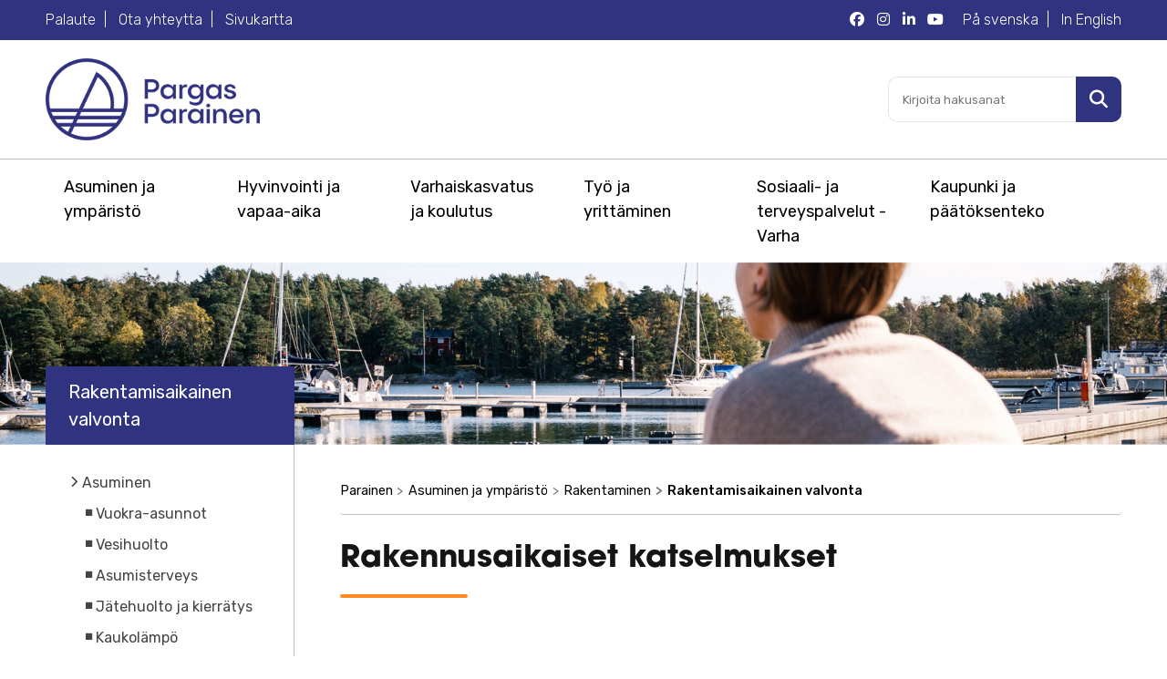

--- FILE ---
content_type: text/html;charset=UTF-8
request_url: https://www.pargas.fi/fi/rakentamisaikainen-valvonta
body_size: 22342
content:
<!DOCTYPE html> <html class="ltr" dir="ltr" lang="fi-FI"> <head> <title>Rakentamisaikainen valvonta - Parainen - Pargas -portal</title> <meta name="HandheldFriendly" content="True"> <meta name="MobileOptimized" content="320"> <meta name="viewport" content="width=device-width, initial-scale=1.0"> <meta name="rek_viewclick"> <!-- Fonts/css/CDN --> <link href="https://fonts.googleapis.com/css?family=Rubik:300,400,500,700" rel="stylesheet"> <link rel="stylesheet" href="https://use.typekit.net/myj5hlw.css"> <script src="https://kit.fontawesome.com/fbb99d06a3.js" crossorigin="anonymous"></script> <link rel="apple-touch-icon" sizes="180x180" href="/o/parainen-site-theme/images/favicon/apple-touch-icon.png"> <link rel="icon" type="image/png" sizes="32x32" href="/o/parainen-site-theme/images/favicon/favicon-32x32.png"> <link rel="icon" type="image/png" sizes="16x16" href="/o/parainen-site-theme/images/favicon/favicon-16x16.png"> <link rel="mask-icon" href="/o/parainen-site-theme/images/favicon/safari-pinned-tab.svg" color="#5bbad5"> <meta name="msapplication-TileColor" content="#da532c"> <meta name="theme-color" content="#ffffff"> <style> .frontpage-slogan-container.mobile-top-image { background-image: url(https://www.pargas.fi/documents/41921/95191/p%C3%A4%C3%A4kuva_syksy.jpg/dde48d41-313c-9fa5-5fa8-4f066950d3fd?t=1697010843150); } @media (min-width : 992px) { body.body-frontpage { background-image: url(https://www.pargas.fi/documents/41921/95191/p%C3%A4%C3%A4kuva_syksy.jpg/dde48d41-313c-9fa5-5fa8-4f066950d3fd?t=1697010843150); } } </style> <meta content="text/html; charset=UTF-8" http-equiv="content-type" /> <script data-senna-track="permanent" src="/o/frontend-js-lodash-web/lodash/lodash.js" type="text/javascript"></script> <script data-senna-track="permanent" src="/o/frontend-js-lodash-web/lodash/util.js" type="text/javascript"></script> <script data-senna-track="temporary" type="text/javascript">if(window.Analytics)window._com_liferay_document_library_analytics_isViewFileEntry=false;</script> <link href="https://www.pargas.fi/o/dynamic-data-mapping-form-builder/css/main.css?browserId=other&themeId=parainensitetheme_WAR_parainensitetheme&minifierType=css&languageId=fi_FI&b=7102&t=1768255919384" rel="stylesheet" type = "text/css" /> <link href="https://www.pargas.fi/o/dynamic-data-mapping-form-renderer/css/main.css?browserId=other&themeId=parainensitetheme_WAR_parainensitetheme&minifierType=css&languageId=fi_FI&b=7102&t=1768255919384" rel="stylesheet" type = "text/css" /> <link href="https://www.pargas.fi/o/dynamic-data-mapping-web/css/main.css?browserId=other&themeId=parainensitetheme_WAR_parainensitetheme&minifierType=css&languageId=fi_FI&b=7102&t=1768255919384" rel="stylesheet" type = "text/css" /> <link href="https://www.pargas.fi/o/parainen-site-theme/images/favicon.ico" rel="icon" /> <link data-senna-track="temporary" href="https://www.pargas.fi/tillsyn-under-byggnadsarbetets-gang" rel="canonical" /> <link data-senna-track="temporary" href="https://www.pargas.fi/tillsyn-under-byggnadsarbetets-gang" hreflang="sv-SE" rel="alternate" /> <link data-senna-track="temporary" href="https://www.pargas.fi/fi/rakentamisaikainen-valvonta" hreflang="fi-FI" rel="alternate" /> <link class="lfr-css-file" data-senna-track="temporary" href="https://www.pargas.fi/o/parainen-site-theme/css/clay.css?browserId=other&amp;themeId=parainensitetheme_WAR_parainensitetheme&amp;minifierType=css&amp;languageId=fi_FI&amp;b=7102&amp;t=1768255919384" id="liferayAUICSS" rel="stylesheet" type="text/css" /> <link data-senna-track="temporary" href="/o/frontend-css-web/main.css?browserId=other&amp;themeId=parainensitetheme_WAR_parainensitetheme&amp;minifierType=css&amp;languageId=fi_FI&amp;b=7102&amp;t=1742456890208" id="liferayPortalCSS" rel="stylesheet" type="text/css" /> <link data-senna-track="temporary" href="/combo?browserId=other&amp;minifierType=&amp;themeId=parainensitetheme_WAR_parainensitetheme&amp;languageId=fi_FI&amp;b=7102&amp;com_liferay_asset_publisher_web_portlet_AssetPublisherPortlet_INSTANCE_6khNTMu4C6oA:%2Fcss%2Fmain.css&amp;com_liferay_journal_content_web_portlet_JournalContentPortlet_INSTANCE_R8TVrDYJidDe:%2Fcss%2Fmain.css&amp;com_liferay_product_navigation_product_menu_web_portlet_ProductMenuPortlet:%2Fcss%2Fmain.css&amp;t=1743673048000" id="67e1448b" rel="stylesheet" type="text/css" /> <script data-senna-track="temporary" type="text/javascript">var Liferay=Liferay||{};
Liferay.Browser={acceptsGzip:function(){return true},getMajorVersion:function(){return 131},getRevision:function(){return"537.36"},getVersion:function(){return"131.0"},isAir:function(){return false},isChrome:function(){return true},isEdge:function(){return false},isFirefox:function(){return false},isGecko:function(){return true},isIe:function(){return false},isIphone:function(){return false},isLinux:function(){return false},isMac:function(){return true},isMobile:function(){return false},isMozilla:function(){return false},
isOpera:function(){return false},isRtf:function(){return true},isSafari:function(){return true},isSun:function(){return false},isWebKit:function(){return true},isWindows:function(){return false}};Liferay.Data=Liferay.Data||{};Liferay.Data.ICONS_INLINE_SVG=true;Liferay.Data.NAV_SELECTOR="#navigation";Liferay.Data.NAV_SELECTOR_MOBILE="#navigationCollapse";Liferay.Data.isCustomizationView=function(){return false};Liferay.Data.notices=[null];
Liferay.PortletKeys={DOCUMENT_LIBRARY:"com_liferay_document_library_web_portlet_DLPortlet",DYNAMIC_DATA_MAPPING:"com_liferay_dynamic_data_mapping_web_portlet_DDMPortlet",ITEM_SELECTOR:"com_liferay_item_selector_web_portlet_ItemSelectorPortlet"};Liferay.PropsValues={JAVASCRIPT_SINGLE_PAGE_APPLICATION_TIMEOUT:0,NTLM_AUTH_ENABLED:false,UPLOAD_SERVLET_REQUEST_IMPL_MAX_SIZE:104857600};
Liferay.ThemeDisplay={getLayoutId:function(){return"248"},getLayoutRelativeControlPanelURL:function(){return"/fi/group/pargas/~/control_panel/manage"},getLayoutRelativeURL:function(){return"/fi/rakentamisaikainen-valvonta"},getLayoutURL:function(){return"https://www.pargas.fi/fi/rakentamisaikainen-valvonta"},getParentLayoutId:function(){return"15"},isControlPanel:function(){return false},isPrivateLayout:function(){return"false"},isVirtualLayout:function(){return false},getBCP47LanguageId:function(){return"fi-FI"},
getCanonicalURL:function(){return"https://www.pargas.fi/tillsyn-under-byggnadsarbetets-gang"},getCDNBaseURL:function(){return"https://www.pargas.fi"},getCDNDynamicResourcesHost:function(){return""},getCDNHost:function(){return""},getCompanyGroupId:function(){return"20135"},getCompanyId:function(){return"20099"},getDefaultLanguageId:function(){return"sv_SE"},getDoAsUserIdEncoded:function(){return""},getLanguageId:function(){return"fi_FI"},getParentGroupId:function(){return"41921"},getPathContext:function(){return""},
getPathImage:function(){return"/image"},getPathJavaScript:function(){return"/o/frontend-js-web"},getPathMain:function(){return"/fi/c"},getPathThemeImages:function(){return"https://www.pargas.fi/o/parainen-site-theme/images"},getPathThemeRoot:function(){return"/o/parainen-site-theme"},getPlid:function(){return"173313"},getPortalURL:function(){return"https://www.pargas.fi"},getScopeGroupId:function(){return"41921"},getScopeGroupIdOrLiveGroupId:function(){return"41921"},getSessionId:function(){return""},
getSiteAdminURL:function(){return"https://www.pargas.fi/group/pargas/~/control_panel/manage?p_p_lifecycle\x3d0\x26p_p_state\x3dmaximized\x26p_p_mode\x3dview"},getSiteGroupId:function(){return"41921"},getURLControlPanel:function(){return"/fi/group/control_panel?refererPlid\x3d173313"},getURLHome:function(){return"https://www.pargas.fi/web/guest"},getUserEmailAddress:function(){return""},getUserId:function(){return"20103"},getUserName:function(){return""},isAddSessionIdToURL:function(){return false},
isFreeformLayout:function(){return false},isImpersonated:function(){return false},isSignedIn:function(){return false},isStateExclusive:function(){return false},isStateMaximized:function(){return false},isStatePopUp:function(){return false}};var themeDisplay=Liferay.ThemeDisplay;
Liferay.AUI={getAvailableLangPath:function(){return"available_languages.jsp?browserId\x3dother\x26themeId\x3dparainensitetheme_WAR_parainensitetheme\x26colorSchemeId\x3d01\x26minifierType\x3djs\x26languageId\x3dfi_FI\x26b\x3d7102\x26t\x3d1768262651345"},getCombine:function(){return true},getComboPath:function(){return"/combo/?browserId\x3dother\x26minifierType\x3d\x26languageId\x3dfi_FI\x26b\x3d7102\x26t\x3d1742456890940\x26"},getDateFormat:function(){return"%d.%m.%Y"},getEditorCKEditorPath:function(){return"/o/frontend-editor-ckeditor-web"},
getFilter:function(){var filter="raw";filter="min";return filter},getFilterConfig:function(){var instance=this;var filterConfig=null;if(!instance.getCombine())filterConfig={replaceStr:".js"+instance.getStaticResourceURLParams(),searchExp:"\\.js$"};return filterConfig},getJavaScriptRootPath:function(){return"/o/frontend-js-web"},getLangPath:function(){return"aui_lang.jsp?browserId\x3dother\x26themeId\x3dparainensitetheme_WAR_parainensitetheme\x26colorSchemeId\x3d01\x26minifierType\x3djs\x26languageId\x3dfi_FI\x26b\x3d7102\x26t\x3d1742456890940"},
getPortletRootPath:function(){return"/html/portlet"},getStaticResourceURLParams:function(){return"?browserId\x3dother\x26minifierType\x3d\x26languageId\x3dfi_FI\x26b\x3d7102\x26t\x3d1742456890940"}};Liferay.authToken="pQqIpP1p";Liferay.currentURL="/fi/rakentamisaikainen-valvonta";Liferay.currentURLEncoded="%2Ffi%2Frakentamisaikainen-valvonta";</script> <script src="/o/js_loader_modules?t=1768255919384" type="text/javascript"></script> <script src="/o/js_loader_config?t=1768255895002" type="text/javascript"></script> <script src="/o/frontend-js-web/loader/config.js" type="text/javascript"></script> <script src="/o/frontend-js-web/loader/loader.3.js" type="text/javascript"></script> <script data-senna-track="permanent" src="https://www.pargas.fi/combo?browserId=other&minifierType=js&languageId=fi_FI&b=7102&t=1742456890940&/o/frontend-js-web/jquery/jquery.js&/o/frontend-js-web/clay/popper.js&/o/frontend-js-web/clay/bootstrap.js&/o/frontend-js-web/aui/aui/aui.js&/o/frontend-js-web/aui/aui-base-html5-shiv/aui-base-html5-shiv.js&/o/frontend-js-web/liferay/browser_selectors.js&/o/frontend-js-web/liferay/modules.js&/o/frontend-js-web/liferay/aui_sandbox.js&/o/frontend-js-web/clay/collapsible-search.js&/o/frontend-js-web/clay/side-navigation.js&/o/frontend-js-web/jquery/fm.js&/o/frontend-js-web/jquery/form.js&/o/frontend-js-web/misc/svg4everybody.js&/o/frontend-js-web/aui/arraylist-add/arraylist-add.js&/o/frontend-js-web/aui/arraylist-filter/arraylist-filter.js&/o/frontend-js-web/aui/arraylist/arraylist.js&/o/frontend-js-web/aui/array-extras/array-extras.js&/o/frontend-js-web/aui/array-invoke/array-invoke.js&/o/frontend-js-web/aui/attribute-base/attribute-base.js&/o/frontend-js-web/aui/attribute-complex/attribute-complex.js&/o/frontend-js-web/aui/attribute-core/attribute-core.js&/o/frontend-js-web/aui/attribute-observable/attribute-observable.js&/o/frontend-js-web/aui/attribute-extras/attribute-extras.js&/o/frontend-js-web/aui/base-base/base-base.js&/o/frontend-js-web/aui/base-pluginhost/base-pluginhost.js&/o/frontend-js-web/aui/classnamemanager/classnamemanager.js&/o/frontend-js-web/aui/datatype-xml-format/datatype-xml-format.js&/o/frontend-js-web/aui/datatype-xml-parse/datatype-xml-parse.js&/o/frontend-js-web/aui/dom-base/dom-base.js&/o/frontend-js-web/aui/dom-core/dom-core.js&/o/frontend-js-web/aui/dom-screen/dom-screen.js&/o/frontend-js-web/aui/dom-style/dom-style.js&/o/frontend-js-web/aui/event-base/event-base.js&/o/frontend-js-web/aui/event-custom-base/event-custom-base.js&/o/frontend-js-web/aui/event-custom-complex/event-custom-complex.js&/o/frontend-js-web/aui/event-delegate/event-delegate.js&/o/frontend-js-web/aui/event-focus/event-focus.js&/o/frontend-js-web/aui/event-hover/event-hover.js" type = "text/javascript"></script> <script data-senna-track="permanent" src="https://www.pargas.fi/combo?browserId=other&minifierType=js&languageId=fi_FI&b=7102&t=1742456890940&/o/frontend-js-web/aui/event-key/event-key.js&/o/frontend-js-web/aui/event-mouseenter/event-mouseenter.js&/o/frontend-js-web/aui/event-mousewheel/event-mousewheel.js&/o/frontend-js-web/aui/event-outside/event-outside.js&/o/frontend-js-web/aui/event-resize/event-resize.js&/o/frontend-js-web/aui/event-simulate/event-simulate.js&/o/frontend-js-web/aui/event-synthetic/event-synthetic.js&/o/frontend-js-web/aui/intl/intl.js&/o/frontend-js-web/aui/io-base/io-base.js&/o/frontend-js-web/aui/io-form/io-form.js&/o/frontend-js-web/aui/io-queue/io-queue.js&/o/frontend-js-web/aui/io-upload-iframe/io-upload-iframe.js&/o/frontend-js-web/aui/io-xdr/io-xdr.js&/o/frontend-js-web/aui/json-parse/json-parse.js&/o/frontend-js-web/aui/json-stringify/json-stringify.js&/o/frontend-js-web/aui/node-base/node-base.js&/o/frontend-js-web/aui/node-core/node-core.js&/o/frontend-js-web/aui/node-event-delegate/node-event-delegate.js&/o/frontend-js-web/aui/node-event-simulate/node-event-simulate.js&/o/frontend-js-web/aui/node-focusmanager/node-focusmanager.js&/o/frontend-js-web/aui/node-pluginhost/node-pluginhost.js&/o/frontend-js-web/aui/node-screen/node-screen.js&/o/frontend-js-web/aui/node-style/node-style.js&/o/frontend-js-web/aui/oop/oop.js&/o/frontend-js-web/aui/plugin/plugin.js&/o/frontend-js-web/aui/pluginhost-base/pluginhost-base.js&/o/frontend-js-web/aui/pluginhost-config/pluginhost-config.js&/o/frontend-js-web/aui/querystring-stringify-simple/querystring-stringify-simple.js&/o/frontend-js-web/aui/queue-promote/queue-promote.js&/o/frontend-js-web/aui/selector-css2/selector-css2.js&/o/frontend-js-web/aui/selector-css3/selector-css3.js&/o/frontend-js-web/aui/selector-native/selector-native.js&/o/frontend-js-web/aui/selector/selector.js&/o/frontend-js-web/aui/widget-base/widget-base.js&/o/frontend-js-web/aui/widget-htmlparser/widget-htmlparser.js&/o/frontend-js-web/aui/widget-skin/widget-skin.js&/o/frontend-js-web/aui/widget-uievents/widget-uievents.js" type = "text/javascript"></script> <script data-senna-track="permanent" src="https://www.pargas.fi/combo?browserId=other&minifierType=js&languageId=fi_FI&b=7102&t=1742456890940&/o/frontend-js-web/aui/yui-throttle/yui-throttle.js&/o/frontend-js-web/aui/aui-base-core/aui-base-core.js&/o/frontend-js-web/aui/aui-base-lang/aui-base-lang.js&/o/frontend-js-web/aui/aui-classnamemanager/aui-classnamemanager.js&/o/frontend-js-web/aui/aui-component/aui-component.js&/o/frontend-js-web/aui/aui-debounce/aui-debounce.js&/o/frontend-js-web/aui/aui-delayed-task-deprecated/aui-delayed-task-deprecated.js&/o/frontend-js-web/aui/aui-event-base/aui-event-base.js&/o/frontend-js-web/aui/aui-event-input/aui-event-input.js&/o/frontend-js-web/aui/aui-form-validator/aui-form-validator.js&/o/frontend-js-web/aui/aui-node-base/aui-node-base.js&/o/frontend-js-web/aui/aui-node-html5/aui-node-html5.js&/o/frontend-js-web/aui/aui-selector/aui-selector.js&/o/frontend-js-web/aui/aui-timer/aui-timer.js&/o/frontend-js-web/liferay/dependency.js&/o/frontend-js-web/liferay/dom_task_runner.js&/o/frontend-js-web/liferay/events.js&/o/frontend-js-web/liferay/language.js&/o/frontend-js-web/liferay/lazy_load.js&/o/frontend-js-web/liferay/liferay.js&/o/frontend-js-web/liferay/util.js&/o/frontend-js-web/liferay/global.bundle.js&/o/frontend-js-web/liferay/portal.js&/o/frontend-js-web/liferay/portlet.js&/o/frontend-js-web/liferay/workflow.js&/o/frontend-js-web/liferay/address.js&/o/frontend-js-web/liferay/form.js&/o/frontend-js-web/liferay/form_placeholders.js&/o/frontend-js-web/liferay/icon.js&/o/frontend-js-web/liferay/menu.js&/o/frontend-js-web/liferay/notice.js&/o/frontend-js-web/liferay/poller.js" type = "text/javascript"></script> <script data-senna-track="temporary" src="/o/js_bundle_config?t=1768255919407" type="text/javascript"></script> <script data-senna-track="temporary" type="text/javascript"></script> <link class="lfr-css-file" data-senna-track="temporary" href="https://www.pargas.fi/o/parainen-site-theme/css/main.css?browserId=other&amp;themeId=parainensitetheme_WAR_parainensitetheme&amp;minifierType=css&amp;languageId=fi_FI&amp;b=7102&amp;t=1768255919384" id="liferayThemeCSS" rel="stylesheet" type="text/css" /> <style data-senna-track="temporary" type="text/css"></style> <link data-senna-track="permanent" href="https://www.pargas.fi/combo?browserId=other&minifierType=css&languageId=fi_FI&b=7102&t=1742456888355&/o/product-navigation-simulation-theme-contributor/css/simulation_panel.css&/o/product-navigation-product-menu-theme-contributor/product_navigation_product_menu.css&/o/product-navigation-control-menu-theme-contributor/product_navigation_control_menu.css" rel="stylesheet" type = "text/css" /> <script data-senna-track="permanent" src="https://www.pargas.fi/combo?browserId=other&minifierType=js&languageId=fi_FI&b=7102&t=1742456888355&/o/product-navigation-control-menu-theme-contributor/product_navigation_control_menu.js" type = "text/javascript"></script> <script type="text/javascript">Liferay.on("ddmFieldBlur",function(event){if(window.Analytics)Analytics.send("fieldBlurred","Form",{fieldName:event.fieldName,focusDuration:event.focusDuration,formId:event.formId,page:event.page-1})});Liferay.on("ddmFieldFocus",function(event){if(window.Analytics)Analytics.send("fieldFocused","Form",{fieldName:event.fieldName,formId:event.formId,page:event.page-1})});
Liferay.on("ddmFormPageShow",function(event){if(window.Analytics)Analytics.send("pageViewed","Form",{formId:event.formId,page:event.page,title:event.title})});Liferay.on("ddmFormSubmit",function(event){if(window.Analytics)Analytics.send("formSubmitted","Form",{formId:event.formId})});Liferay.on("ddmFormView",function(event){if(window.Analytics)Analytics.send("formViewed","Form",{formId:event.formId,title:event.title})});</script> <meta property="og:url" content="https://www.pargas.fi/fi/rakentamisaikainen-valvonta"> <meta property="og:type" content="website"> <meta property="og:title" content="Rakentamisaikainen valvonta - Parainen"> <meta property="og:image" content="https://www.pargas.fi/documents/41921/95191/boende-miljo.png/89787e7a-4a1d-b3c0-a255-67c2fd3eb85b?t=1556195711568"> <script type="application/ld+json"> { "@context": "https://schema.org", "@type": "WebPage", "category": "Parainen>Asuminen ja ympäristö>Rakentaminen>Rakentamisaikainen valvonta" } </script> <!-- Cookiebot --> <script id="Cookiebot" data-culture="FI" src="https://consent.cookiebot.com/uc.js" data-cbid="62a383c3-8d70-4a82-83bf-6f2827abd81a" data-blockingmode="auto" type="text/javascript"></script> <!-- Matomo --> <script>var _paq=window._paq=window._paq||[];_paq.push(["requireCookieConsent"]);_paq.push(["trackPageView"]);_paq.push(["enableLinkTracking"]);(function(){var u="https://pargasparainen.matomo.cloud/";_paq.push(["setTrackerUrl",u+"matomo.php"]);_paq.push(["setSiteId","1"]);var d=document,g=d.createElement("script"),s=d.getElementsByTagName("script")[0];g.async=true;g.src="//cdn.matomo.cloud/pargasparainen.matomo.cloud/matomo.js";s.parentNode.insertBefore(g,s)})();</script> <!-- End Matomo Code --> <!-- Google Tag Manager --> <script>(function(w,d,s,l,i){w[l]=w[l]||[];w[l].push({"gtm.start":(new Date).getTime(),event:"gtm.js"});var f=d.getElementsByTagName(s)[0],j=d.createElement(s),dl=l!="dataLayer"?"\x26l\x3d"+l:"";j.async=true;j.src="https://www.googletagmanager.com/gtm.js?id\x3d"+i+dl;f.parentNode.insertBefore(j,f)})(window,document,"script","dataLayer","GTM-ML5LS4D6");</script> <!-- End Google Tag Manager --> </head> <body class=" controls-visible yui3-skin-sam signed-out public-page site"> <div id="site-container"> <header class="clearfix"> <div id="header-top" class="primary-bg d-none d-md-block"> <div class="wrapper"> <div class="clearfix"> <div class="header-top-links left-side float-md-left"> <a href="/fi/web/palaute/">Palaute</a> <a href="/fi/ota-yhteytta">Ota yhteytta</a> <a href="/fi/sivukartta">Sivukartta</a> </div> <div class="header-top-links language-links right-side float-md-right"> <a href="/sv/rakentamisaikainen-valvonta" lang="sv">P&aring; svenska</a> <a href="/en/web/pargas-eng" lang="en"> In English</a> </div> <div class="header-some-links ight-side float-md-right mr-3"> <a href="https://www.facebook.com/PargasParainen" target="_blank" aria-label="Parainen Facebook"><i class="fab fa-facebook"></i></a> <a href="https://www.instagram.com/pargasparainen" target="_blank" aria-label="Parainen Instagram"><i class="fab fa-instagram"></i></a> <a href="https://www.linkedin.com/company/pargas-stad---paraisten-kaupunki/" target="_blank" aria-label="Parainen LinkedIn"><i class="fab fa-linkedin-in"></i></a> <a href="https://www.youtube.com/channel/UCaqpTPiP0MnkzT3irOHdVkA" target="_blank" aria-label="Parainen YouTube"><i class="fab fa-youtube"></i></a> </div> </div> </div> </div> <div class="wrapper"> <div class="relative flexed cf"> <div class="header-left"> <a href="https://www.pargas.fi/fi" title=""> <img id="logo" src="https://www.pargas.fi/o/parainen-site-theme/images/pargas-parainen-logo-325px.png" alt="Siiry etusivulle"> </a> </div> <div class="header-right"> <div class="d-xl-none mobile-buttons"> <button class="button-alt circle toggle-mobilenav"><span class="far fa-search fa-lg"></span></button> <button class="button circle open-menu-button toggle-mobilenav"><span class="far fa-bars fa-lg"></span></button> </div> <div class="d-none d-xl-block"> <div id="header-accessibility-container"> <!-- <span id="change-contrast"> <span class="fa fa-adjust"></span> Kontrasti </span> <span class="header-separator">|</span> <span id="change-fontsize"> Tekstikoko <span class="size-adjust size_1" onClick="sizeAdjust(1)">A</span> <span class="size-adjust size_2" onClick="sizeAdjust(2)">A</span> <span class="size-adjust size_3" onClick="sizeAdjust(3)">A</span> </span> --> </div> <div id="header-search-form-container"> <!-- Search-form --> <div class="search-form"> <form action="/hakutulokset" method="get" role="search"> <label for="q" class="sr-only">Kirjoita hakusanat</label> <input type="search" id="q" name="q" aria-label="Kirjoita hakusanat" placeholder="Kirjoita hakusanat">
	    <button type="submit" aria-label="Hae sivustolta">
		    <span class="sr-only sr-only-focusable">Hae</span>
		    <span class="fa fa-search fa-lg"></span>
	    </button>
    </form>
</div>


					</div>
				</div>
			</div>
		</div>
	</div>

	<div id="main-menu-container" class="d-none d-xl-block" role="navigation">
		<div class="wrapper">

					<nav class="quick-access-nav" id="reps_quickAccessNav"> <h1 class="hide-accessible">Navigaatio</h1> <ul> <li><a href="#main-content">Mene sis&auml;lt&ouml;&ouml;n</a></li> </ul> </nav>
					<nav id="main-menu" class="clearfix">
							
						
						<ul aria-label="Sivuston sivut">
	

								

									<li class='main-menu-li'><a class="menu-link main-menu-link" href="https://www.pargas.fi/fi/asuminen-ja-ymparisto">Asuminen ja ympäristö</a>
									
									
											<div class="mega-dropdown">
												<ul class="submenu level-2">
													
													
														<li><a class="menu-link" href="https://www.pargas.fi/fi/asuminen">Asuminen</a>
														
													
															<ul class="submenu level-3" aria-label="Asuminen ja ympäristö alasivut">
																								
																	<li><a class="menu-link" href="https://www.pargas.fi/fi/vuokra-asunnot">Vuokra-asunnot</a></li>
																								
																	<li><a class="menu-link" href="https://www.pargas.fi/fi/vesihuolto">Vesihuolto</a></li>
																								
																	<li><a class="menu-link" href="https://www.pargas.fi/fi/asumisterveys">Asumisterveys</a></li>
																								
																	<li><a class="menu-link" href="https://www.pargas.fi/fi/j%C3%A4tehuolto-ja-kierr%C3%A4tys">Jätehuolto ja kierrätys</a></li>
																								
																	<li><a class="menu-link" href="https://www.pargas.fi/fi/kaukol%C3%A4mp%C3%B6">Kaukolämpö</a></li>
																								
																	<li><a class="menu-link" href="https://www.pargas.fi/fi/sotning">Nuohous</a></li>
																								
																	<li><a class="menu-link" href="https://www.pargas.fi/fi/matonpesupaikat">Matonpesupaikat</a></li>
															</ul>
															
														</li>
													
													
														<li><a class="menu-link" href="https://www.pargas.fi/fi/rakentaminen">Rakentaminen</a>
														
													
															<ul class="submenu level-3" aria-label="Asuminen ja ympäristö alasivut">
																								
																	<li><a class="menu-link" href="https://www.pargas.fi/fi/rakennusvalvonnan-ajankohtaiset-asiat">Rakennusvalvonnan ajankohtaiset asiat</a></li>
																								
																	<li><a class="menu-link" href="https://www.pargas.fi/fi/rakennusvalvonnan-yhteystiedot">Rakennusvalvonnan yhteystiedot</a></li>
																								
																	<li><a class="menu-link" href="https://www.pargas.fi/fi/rakentamisen-eri-lupamuodot">Rakentamisen eri lupamuodot</a></li>
																								
																	<li><a class="menu-link" href="https://www.pargas.fi/fi/luvanhakeminen">Luvan hakeminen</a></li>
																								
																	<li><a class="menu-link" href="https://www.pargas.fi/fi/lupapaatokset">Lupapäätökset</a></li>
																								
																	<li><a class="menu-link" href="https://www.pargas.fi/fi/rakentamisaikainen-valvonta">Rakentamisaikainen valvonta</a></li>
																								
																	<li><a class="menu-link" href="https://www.pargas.fi/fi/vapaat-tontit">Vapaat tontit</a></li>
																								
																	<li><a class="menu-link" href="https://www.pargas.fi/fi/vapaat-rivi-ja-kerrostalotontit">Vapaat rivi- ja kerrostalotontit</a></li>
																								
																	<li><a class="menu-link" href="https://www.pargas.fi/fi/myytavat-kiinteistot">Myytävät rakennukset</a></li>
															</ul>
															
														</li>
													
													
														<li><a class="menu-link" href="https://www.pargas.fi/fi/kaupunkisuunnittelu">Kaupunkisuunnittelu</a>
														
													
															<ul class="submenu level-3" aria-label="Asuminen ja ympäristö alasivut">
																								
																	<li><a class="menu-link" href="https://www.pargas.fi/fi/kaavoitus-ja-maankaytto">Kaavoitus ja maankäyttö</a></li>
																								
																	<li><a class="menu-link" href="https://www.pargas.fi/fi/kartat-ja-paikkatieto">Kartat, paikkatieto ja mittauspalvelut</a></li>
																								
																	<li><a class="menu-link" href="https://www.pargas.fi/fi/kiinteistotoimitukset">Kiinteistötoimitukset</a></li>
																								
																	<li><a class="menu-link" href="https://www.pargas.fi/fi/osoitteet">Osoitteet</a></li>
															</ul>
															
														</li>
													
													
														<li><a class="menu-link" href="https://www.pargas.fi/fi/luonto-ja-viheralueet">Luonto ja viheralueet</a>
														
													
															<ul class="submenu level-3" aria-label="Asuminen ja ympäristö alasivut">
																								
																	<li><a class="menu-link" href="https://www.pargas.fi/fi/luonnonsuojelualueet">Luonnonsuojelualueet</a></li>
																								
																	<li><a class="menu-link" href="https://www.pargas.fi/fi/kalastus">Kalastus</a></li>
																								
																	<li><a class="menu-link" href="https://www.pargas.fi/fi/luontopolut-ja-retkeilyreitit">Luontopolut ja retkeilyreitit</a></li>
																								
																	<li><a class="menu-link" href="https://www.pargas.fi/fi/uimarannat">Uimarannat</a></li>
																								
																	<li><a class="menu-link" href="https://www.pargas.fi/fi/viheralueet-ja-leikkipaikat">Viheralueet ja leikkipaikat</a></li>
																								
																	<li><a class="menu-link" href="https://www.pargas.fi/fi/vesialueiden-osoittaminen-vainajan-tuhkan-sirottelua-varten">Vesialueiden osoittaminen vainajan tuhkan sirottelua varten</a></li>
															</ul>
															
														</li>
													
													
														<li><a class="menu-link" href="https://www.pargas.fi/fi/ymparistonsuojelu">Ympäristönsuojelu</a>
														
													
															<ul class="submenu level-3" aria-label="Asuminen ja ympäristö alasivut">
																								
																	<li><a class="menu-link" href="https://www.pargas.fi/fi/ymparistonsuojelun-luvat-ja-ilmoitukset">Ympäristönsuojelun luvat ja ilmoitukset</a></li>
																								
																	<li><a class="menu-link" href="https://www.pargas.fi/fi/ymparistonsuojelumaaraykset">Ympäristönsuojelumääräykset</a></li>
																								
																	<li><a class="menu-link" href="https://www.pargas.fi/fi/ymparistonsuojelun-valvonta">Ympäristönsuojelun valvonta</a></li>
																								
																	<li><a class="menu-link" href="https://www.pargas.fi/fi/haja-asutuksen-jatevedet">Haja-asutuksen jätevedet</a></li>
																								
																	<li><a class="menu-link" href="https://www.pargas.fi/fi/ilmanlaatu-ja-melu">Ilmanlaatu ja melu</a></li>
																								
																	<li><a class="menu-link" href="https://www.pargas.fi/fi/ilmasto-ja-ymparistotyo">Ilmasto- ja ympäristötyö</a></li>
																								
																	<li><a class="menu-link" href="https://www.pargas.fi/fi/ymparistomessut">Saariston ympäristömessut</a></li>
															</ul>
															
														</li>
													
													
														<li><a class="menu-link" href="https://www.pargas.fi/fi/ymparistoterveys-ja-elaimet">Ympäristöterveys ja eläimet</a>
														
													
															<ul class="submenu level-3" aria-label="Asuminen ja ympäristö alasivut">
																								
																	<li><a class="menu-link" href="https://www.pargas.fi/fi/elainlaakari">Eläinlääkäri</a></li>
																								
																	<li><a class="menu-link" href="https://www.pargas.fi/fi/ymparistoterveydenhuolto-1">Ympäristöterveydenhuolto</a></li>
															</ul>
															
														</li>
													
													
														<li><a class="menu-link" href="https://www.pargas.fi/fi/kadut-liikenne-ja-yleiset-alueet">Kadut, liikenne ja yleiset alueet</a>
														
													
															<ul class="submenu level-3" aria-label="Asuminen ja ympäristö alasivut">
																								
																	<li><a class="menu-link" href="https://www.pargas.fi/fi/lautat-ja-yhteysalukset">Lauttojen ja yhteysalusten aikataulut</a></li>
																								
																	<li><a class="menu-link" href="https://www.pargas.fi/fi/bussien-aikataulut">Bussien aikataulut</a></li>
																								
																	<li><a class="menu-link" href="https://www.pargas.fi/fi/kaupungin-sisainen-liikenne">Kaupungin sisäinen liikenne</a></li>
																								
																	<li><a class="menu-link" href="https://www.pargas.fi/fi/yksityiset-tiet-ja-tieavustukset">Yksityiset tiet ja tieavustukset</a></li>
																								
																	<li><a class="menu-link" href="https://www.pargas.fi/fi/katujen-kunnossapito">Katujen kunnossapito</a></li>
																								
																	<li><a class="menu-link" href="https://www.pargas.fi/fi/hulevesi">Hulevesi</a></li>
																								
																	<li><a class="menu-link" href="https://www.pargas.fi/fi/liikenneturvallisuus">Liikenneturvallisuus</a></li>
															</ul>
															
														</li>
													
													
														<li><a class="menu-link" href="https://www.pargas.fi/fi/satamat-ja-veneily">Satamat ja veneily</a>
														
													
															<ul class="submenu level-3" aria-label="Asuminen ja ympäristö alasivut">
																								
																	<li><a class="menu-link" href="https://www.pargas.fi/fi/venepaikkojen-vuokraus">Venepaikkojen vuokraus</a></li>
																								
																	<li><a class="menu-link" href="https://www.pargas.fi/fi/vierasvenesatamat">Vierassatamat</a></li>
															</ul>
															
														</li>
													
												</ul>
												<ul class="mega-content">
													<li>
													
															<h2>PIKALINKIT</h2>

<p><a href="https://karta.pargas.fi/ePermit/fi/" target=""><b>Rakennusvalvonnan asiointiohjelma ePermit</b></a></p>

<p><a href="https://www.pargas.fi/fi/rakennusvalvonnan-yhteystiedot" target="">Rakennusvalvonnan yhteystiedot</a></p>

<p><a href="https://nettivaraus5.ajas.fi/v/4.al/?lid=302fa4ec6390&amp;toimipiste=1" target="">Vara tästä puhelinaika rakennusvalvontaan</a></p>

<p><a href="http://www.satamapaikka.com/?page_id=6526" target="_blank">Varaa venepaikka</a></p>

<p><a href="https://asiointi.palvelunne.fi/parainen/Default/SetCultureAndReturn?culture=fi-FI&amp;returnUrl=%2Fparainen%2FeServices%2FReadingEntry%2FLogin" target="_blank">Ilmoita vesimittarilukema</a></p>

<p><a href="https://karta.pargas.fi/ims/" target="">Karttapalvelu</a></p>

<p><a href="https://www.pargas.fi/fi/vapaat-tontit" target="">Vapaat tontit</a></p>

<p><a href="/fi/meneillaan-kaavoituksessa" target="_blank">Meneillään kaavoituksessa</a></p>
															
													</li>
												</ul>
											</div>
		
	
									</li>
								

									<li class='main-menu-li'><a class="menu-link main-menu-link" href="https://www.pargas.fi/fi/hyvinvointi-ja-vapaa-aika">Hyvinvointi ja vapaa-aika</a>
									
									
											<div class="mega-dropdown">
												<ul class="submenu level-2">
													
													
														<li><a class="menu-link" href="https://www.pargas.fi/fi/kirjasto">Kirjasto</a>
														
													
															<ul class="submenu level-3" aria-label="Hyvinvointi ja vapaa-aika alasivut">
																								
																	<li><a class="menu-link" href="https://www.pargas.fi/fi/kirjasto/palvelut">Palvelut</a></li>
																								
																	<li><a class="menu-link" href="https://www.pargas.fi/fi/kirjasto/aukioloajat">Kirjaston aukioloajat</a></li>
															</ul>
															
														</li>
													
													
														<li><a class="menu-link" href="https://www.pargas.fi/fi/kulttuuri">Kulttuuri</a>
														
													
															<ul class="submenu level-3" aria-label="Hyvinvointi ja vapaa-aika alasivut">
																								
																	<li><a class="menu-link" href="https://www.pargas.fi/fi/kulttuuritoiminta">Kulttuuritoiminta</a></li>
																								
																	<li><a class="menu-link" href="https://www.pargas.fi/fi/kultuurikasvatus">Kulttuurikasvatus</a></li>
																								
																	<li><a class="menu-link" href="https://www.pargas.fi/fi/kulttuuripalvelut">Kulttuuripalvelut</a></li>
																								
																	<li><a class="menu-link" href="https://www.pargas.fi/fi/vapaaehtoistyo">Vapaaehtoistyö</a></li>
															</ul>
															
														</li>
													
													
														<li><a class="menu-link" href="https://www.pargas.fi/fi/sk%C3%A4rg%C3%A5rdens-kombi">Saariston Kombi</a>
														
													
															
														</li>
													
													
														<li><a class="menu-link" href="https://www.pargas.fi/fi/nuoret">Nuoret</a>
														
													
															<ul class="submenu level-3" aria-label="Hyvinvointi ja vapaa-aika alasivut">
																								
																	<li><a class="menu-link" href="https://www.pargas.fi/fi/nuorisotilat">Nuorisotilat</a></li>
																								
																	<li><a class="menu-link" href="https://www.pargas.fi/fi/neuvontaajatukea">Neuvontaa ja tukea</a></li>
																								
																	<li><a class="menu-link" href="https://www.pargas.fi/fi/vaikuta">Vaikuta</a></li>
																								
																	<li><a class="menu-link" href="https://www.pargas.fi/fi/nuortentyopaja-aktiva">Nuorten työpaja Aktiva</a></li>
																								
																	<li><a class="menu-link" href="https://www.pargas.fi/fi/suomenmalli">Suomenmalli</a></li>
															</ul>
															
														</li>
													
													
														<li><a class="menu-link" href="https://www.pargas.fi/fi/liikunta-ja-ulkoilu">Liikunta ja ulkoilu</a>
														
													
															<ul class="submenu level-3" aria-label="Hyvinvointi ja vapaa-aika alasivut">
																								
																	<li><a class="menu-link" href="https://www.pargas.fi/fi/liikkumaanohjatusti">Liikkumaan ohjatusti</a></li>
																								
																	<li><a class="menu-link" href="https://www.pargas.fi/fi/liikuntapaikat">Liikuntapaikat</a></li>
															</ul>
															
														</li>
													
													
														<li><a class="menu-link" href="https://www.pargas.fi/fi/museot-ja-kulttuuriperinto">Museot ja kulttuuriperintö</a>
														
													
															<ul class="submenu level-3" aria-label="Hyvinvointi ja vapaa-aika alasivut">
																								
																	<li><a class="menu-link" href="https://www.pargas.fi/fi/museot">Museot</a></li>
																								
																	<li><a class="menu-link" href="https://www.pargas.fi/fi/nayttelyt">Näyttelyt</a></li>
																								
																	<li><a class="menu-link" href="https://www.pargas.fi/fi/lapsijanuorisotoiminta">Lapsi- ja nuorisotoiminta</a></li>
																								
																	<li><a class="menu-link" href="https://www.pargas.fi/fi/nahtavyydet">Nähtävyydet</a></li>
															</ul>
															
														</li>
													
													
														<li><a class="menu-link" href="https://www.pargas.fi/fi/hyvinvointi-ja-terveys">Hyvinvointi ja terveys</a>
														
													
															
														</li>
													
													
														<li><a class="menu-link" href="https://www.pargas.fi/fi/yhdistykset-ja-avustukset">Yhdistykset ja avustukset</a>
														
													
															<ul class="submenu level-3" aria-label="Hyvinvointi ja vapaa-aika alasivut">
																								
																	<li><a class="menu-link" href="https://www.pargas.fi/fi/myontamiskriteerit">Myöntämiskriteerit</a></li>
																								
																	<li><a class="menu-link" href="https://www.pargas.fi/fi/lomakkeet">Lomakkeet</a></li>
																								
																	<li><a class="menu-link" href="https://www.pargas.fi/fi/yhdistykset">Yhdistykset</a></li>
															</ul>
															
														</li>
													
												</ul>
												<ul class="mega-content">
													<li>
													
															<h2>PIKALINKIT</h2>

<p><a href="https://varaus.parainen.fi/etusivu/" target="">Tilojen ja liikuntapaikkojen varaukset</a></p>

<p><a href="http://nuori.parainen.fi/" target="">NuoriParainen -sivusto</a></p>

<p><a href="https://blanka.finna.fi/?lng=fi" target="_blank">Verkkokirjasto</a></p>

<p><a href="http://historiarum.fi/fi/" target="_blank">Historiarum</a></p>

<p><a href="http://show.pargas.fi/" target="_blank">show.parainen.fi</a></p>
															
													</li>
												</ul>
											</div>
		
	
									</li>
								

									<li class='main-menu-li'><a class="menu-link main-menu-link" href="https://www.pargas.fi/fi/varhaiskasvatus-ja-koulutus">Varhaiskasvatus ja koulutus</a>
									
									
											<div class="mega-dropdown">
												<ul class="submenu level-2">
													
													
														<li><a class="menu-link" href="https://www.pargas.fi/fi/varhaiskasvatus">Varhaiskasvatus</a>
														
													
															<ul class="submenu level-3" aria-label="Varhaiskasvatus ja koulutus alasivut">
																								
																	<li><a class="menu-link" href="https://www.pargas.fi/fi/paivahoitopaikan-haku">Varhaiskasvatuspaikan haku</a></li>
																								
																	<li><a class="menu-link" href="https://www.pargas.fi/fi/paivakodit">Päiväkodit</a></li>
																								
																	<li><a class="menu-link" href="https://www.pargas.fi/fi/perhepaivahoito">Perhepäivähoito ja perhepäiväkodit</a></li>
																								
																	<li><a class="menu-link" href="https://www.pargas.fi/fi/vuorohoito">Vuorohoito</a></li>
																								
																	<li><a class="menu-link" href="https://www.pargas.fi/fi/kerho-ja-puistotoiminta">Kerho- ja puistotoiminta</a></li>
																								
																	<li><a class="menu-link" href="https://www.pargas.fi/fi/oppimisen-ja-kasvun-tuki">Oppimisen ja kasvun tuki</a></li>
																								
																	<li><a class="menu-link" href="https://www.pargas.fi/fi/maksut-ja-tuet">Maksut ja tuet</a></li>
																								
																	<li><a class="menu-link" href="https://www.pargas.fi/fi/suunnitelmat">Suunnitelmat</a></li>
																								
																	<li><a class="menu-link" href="https://www.pargas.fi/fi/kalakamut">Kalakamut</a></li>
															</ul>
															
														</li>
													
													
														<li><a class="menu-link" href="https://www.pargas.fi/fi/esiopetus">Esiopetus</a>
														
													
															<ul class="submenu level-3" aria-label="Varhaiskasvatus ja koulutus alasivut">
																								
																	<li><a class="menu-link" href="https://www.pargas.fi/fi/esiopetukseen-ilmoittautuminen">Esiopetukseen ilmoittautuminen</a></li>
																								
																	<li><a class="menu-link" href="https://www.pargas.fi/fi/esiopetusryhmat">Esiopetusryhmät</a></li>
																								
																	<li><a class="menu-link" href="https://www.pargas.fi/fi/suunnitelmat-esiopetus">Suunnitelmat</a></li>
															</ul>
															
														</li>
													
													
														<li><a class="menu-link" href="https://www.pargas.fi/fi/perusopetus">Perusopetus</a>
														
													
															<ul class="submenu level-3" aria-label="Varhaiskasvatus ja koulutus alasivut">
																								
																	<li><a class="menu-link" href="https://www.pargas.fi/fi/kouluun-ilmoittautuminen">Kouluun ilmoittautuminen</a></li>
																								
																	<li><a class="menu-link" href="https://www.pargas.fi/fi/koulujen-palvelut">Koulujen palvelut</a></li>
																								
																	<li><a class="menu-link" href="https://www.pargas.fi/fi/suunnitelmat-perusopetus">Suunnitelmat</a></li>
																								
																	<li><a class="menu-link" href="https://www.pargas.fi/fi/oppimisen-ja-koulunkaynnin-tuki">Oppimisen ja koulunkäynnin tuki</a></li>
																								
																	<li><a class="menu-link" href="https://www.pargas.fi/fi/opiskelu">Opiskelu</a></li>
																								
																	<li><a class="menu-link" href="https://www.pargas.fi/fi/lukuvuoden-tyoajat">Lukuvuoden työajat</a></li>
															</ul>
															
														</li>
													
													
														<li><a class="menu-link" href="https://www.pargas.fi/fi/koulut">Koulut</a>
														
													
															<ul class="submenu level-3" aria-label="Varhaiskasvatus ja koulutus alasivut">
																								
																	<li><a class="menu-link" href="https://www.pargas.fi/fi/brava">Brava Oppimiskeskus</a></li>
															</ul>
															
														</li>
													
													
														<li><a class="menu-link" href="https://www.pargas.fi/fi/lukiokoulutus">Lukiokoulutus</a>
														
													
															<ul class="submenu level-3" aria-label="Varhaiskasvatus ja koulutus alasivut">
																								
																	<li><a class="menu-link" href="https://www.pargas.fi/fi/lukion-suunnitelmat">Lukion suunnitelmat</a></li>
															</ul>
															
														</li>
													
													
														<li><a class="menu-link" href="https://www.pargas.fi/fi/kansalaisopisto">Kansalaisopisto</a>
														
													
															
														</li>
													
												</ul>
												<ul class="mega-content">
													<li>
													
															<h2>PIKALINKIT</h2>

<p><a href="https://parainen.cgivesa.fi/login" target="_blank">CGI&nbsp;Vesa (hoitoajat)</a></p>

<p><a href="https://pargas.inschool.fi/?langid=1" target="_blank">Wilma</a></p>

<p><a href="https://menu.kaarea.fi/AromieMenus/FI/Default/Kaarea/_/Default.aspx" target="">Ruokalistat</a></p>

<p><a href="/tyoajat" target="_self">Lukuvuoden työajat</a></p>

<p><a href="https://www.pargas.fi/fi/brava" target=""><b>Brava Oppimiskeskus</b></a></p>
															
													</li>
												</ul>
											</div>
		
	
									</li>
								

									<li class='main-menu-li'><a class="menu-link main-menu-link" href="https://www.pargas.fi/fi/tyo-ja-yrittaminen">Työ ja yrittäminen</a>
									
									
											<div class="mega-dropdown">
												<ul class="submenu level-2">
													
													
														<li><a class="menu-link" href="https://www.pargas.fi/fi/elinkeinopalvelut">Elinkeinopalvelut</a>
														
													
															<ul class="submenu level-3" aria-label="Työ ja yrittäminen alasivut">
																								
																	<li><a class="menu-link" href="https://www.pargas.fi/fi/yritysneuvonta">Yritysneuvonta</a></li>
																								
																	<li><a class="menu-link" href="https://www.pargas.fi/fi/yrityshakemisto">Yrityshakemisto</a></li>
																								
																	<li><a class="menu-link" href="https://www.pargas.fi/fi/yritysneuvontapalveluiden-palvelusetelit">Yritysneuvontapalvelujen palvelusetelit</a></li>
																								
																	<li><a class="menu-link" href="https://www.pargas.fi/fi/matkailuelinkeino">Matkailuelinkeino</a></li>
																								
																	<li><a class="menu-link" href="https://www.pargas.fi/fi/maaseutupalvelut">Maaseutupalvelut</a></li>
															</ul>
															
														</li>
													
													
														<li><a class="menu-link" href="https://www.pargas.fi/fi/liiketiloja-ja-tontteja">Liiketiloja ja tontteja</a>
														
													
															
														</li>
													
													
														<li><a class="menu-link" href="https://www.pargas.fi/fi/avoimet-tyopaikat">Avoimet työpaikat</a>
														
													
															<ul class="submenu level-3" aria-label="Työ ja yrittäminen alasivut">
																								
																	<li><a class="menu-link" href="https://www.pargas.fi/fi/kesatyot">Kesätyöt</a></li>
																								
																	<li><a class="menu-link" href="https://www.pargas.fi/fi/kesatyoseteli">Kesätyöseteli</a></li>
															</ul>
															
														</li>
													
													
														<li><a class="menu-link" href="https://www.pargas.fi/fi/tyollisuuspalvelut">Turunmaan työllisyyspalvelut</a>
														
													
															<ul class="submenu level-3" aria-label="Työ ja yrittäminen alasivut">
																								
																	<li><a class="menu-link" href="https://www.pargas.fi/fi/tyonhakijoille">Työnhakijoille</a></li>
																								
																	<li><a class="menu-link" href="https://www.pargas.fi/fi/tyonantajille">Työnantajille</a></li>
																								
																	<li><a class="menu-link" href="https://www.pargas.fi/fi/aktiva">Nuorten työpaja Aktiva</a></li>
																								
																	<li><a class="menu-link" href="https://www.pargas.fi/fi/pakolais-ja-turvapaikanhakutoiminta">Pakolais-ja turvapaikanhakutoiminta</a></li>
															</ul>
															
														</li>
													
													
														<li><a class="menu-link" href="https://www.pargas.fi/fi/kaupungin-hankinnat">Kaupungin hankinnat</a>
														
													
															
														</li>
													
													
														<li><a class="menu-link" href="https://www.pargas.fi/fi/te24-uudistus">TE24-uudistus</a>
														
													
															
														</li>
													
												</ul>
												<ul class="mega-content">
													<li>
													
															<h2>PIKALINKIT</h2>

<p><a href="/fi/avoimet-tyopaikat" target="">Avoimet työpaikat</a></p>

<p><a href="https://tarjouspalvelu.fi/Default/Index" target="">Cloudia Supplier Portal</a></p>

<p><a href="https://www.hankintailmoitukset.fi/fi/" target="_blank">Hilma</a></p>

<p><a href="https://www.tilaajavastuu.fi/fi/" target="_blank">Tilaajavastuu</a></p>

<p>&nbsp;</p>
															
													</li>
												</ul>
											</div>
		
	
									</li>
								

									<li class='main-menu-li'><a class="menu-link main-menu-link" href="https://www.pargas.fi/fi/social-och-halsovardstjanster-varha">Sosiaali- ja terveyspalvelut - Varha</a>
									
	
									</li>
								

									<li class='main-menu-li'><a class="menu-link main-menu-link" href="https://www.pargas.fi/fi/kaupunki-ja-paatoksenteko">Kaupunki ja päätöksenteko</a>
									
									
											<div class="mega-dropdown">
												<ul class="submenu level-2">
													
													
														<li><a class="menu-link" href="https://www.pargas.fi/fi/kaupungin-hallinto">Kaupungin hallinto</a>
														
													
															<ul class="submenu level-3" aria-label="Kaupunki ja päätöksenteko alasivut">
																								
																	<li><a class="menu-link" href="https://www.pargas.fi/fi/organisaatio">Organisaatio</a></li>
																								
																	<li><a class="menu-link" href="https://www.pargas.fi/fi/kaupunginjohtaja-ja-johtoryhma">Kaupunginjohtaja ja johtoryhmä</a></li>
																								
																	<li><a class="menu-link" href="https://www.pargas.fi/fi/hallintosaanto">Hallintosääntö</a></li>
																								
																	<li><a class="menu-link" href="https://www.pargas.fi/fi/keskusarkisto-ja-kirjaamo">Keskusarkisto ja -kirjaamo</a></li>
																								
																	<li><a class="menu-link" href="https://www.pargas.fi/fi/tietosuoja">Tietosuoja</a></li>
																								
																	<li><a class="menu-link" href="https://www.pargas.fi/fi/sidonnaisuusrekisteri">Sidonnaisuusrekisteri</a></li>
																								
																	<li><a class="menu-link" href="https://www.pargas.fi/fi/asiakirjojen-julkisuus">Asiakirjojen julkisuus</a></li>
																								
																	<li><a class="menu-link" href="https://www.pargas.fi/fi/tillganglighetsutlatande">Saavutettavuusseloste</a></li>
															</ul>
															
														</li>
													
													
														<li><a class="menu-link" href="https://www.pargas.fi/fi/paatoksenteko">Päätöksenteko</a>
														
													
															<ul class="submenu level-3" aria-label="Kaupunki ja päätöksenteko alasivut">
																								
																	<li><a class="menu-link" href="https://www.pargas.fi/fi/kaupunginvaltuusto">Valtuusto</a></li>
																								
																	<li><a class="menu-link" href="https://www.pargas.fi/fi/kaupunginhallitus">Kaupunginhallitus</a></li>
																								
																	<li><a class="menu-link" href="https://www.pargas.fi/fi/lautakunnat-ja-jaostot">Lautakunnat ja jaostot</a></li>
																								
																	<li><a class="menu-link" href="https://www.pargas.fi/fi/toimikunnat">Vaikuttamistoimielimet ja toimikunnat</a></li>
																								
																	<li><a class="menu-link" href="https://www.pargas.fi/fi/esityslistat-ja-poytakirjat">Esityslistat ja pöytäkirjat</a></li>
																								
																	<li><a class="menu-link" href="https://www.pargas.fi/fi/viranhaltijapaatokset">Viranhaltijapäätökset</a></li>
																								
																	<li><a class="menu-link" href="https://www.pargas.fi/fi/muutoksenhaku-paatoksiin1">Muutoksenhaku päätöksiin</a></li>
																								
																	<li><a class="menu-link" href="https://www.pargas.fi/fi/julkipanoilmoitukset">Julkipanoilmoitukset</a></li>
																								
																	<li><a class="menu-link" href="https://www.pargas.fi/fi/motioner-och-initiativ">Aloitteet ja kunnallisaloitteet</a></li>
															</ul>
															
														</li>
													
													
														<li><a class="menu-link" href="https://www.pargas.fi/fi/talous">Talous</a>
														
													
															<ul class="submenu level-3" aria-label="Kaupunki ja päätöksenteko alasivut">
																								
																	<li><a class="menu-link" href="https://www.pargas.fi/fi/talousarvio-tilinpaatos-ja-verotus">Talousarvio, tilinpäätös ja verotus</a></li>
																								
																	<li><a class="menu-link" href="https://www.pargas.fi/fi/e-laskutus-ja-verkkolaskutus">E-laskutus ja verkkolaskutus</a></li>
																								
																	<li><a class="menu-link" href="https://www.pargas.fi/fi/perinta">Perintä</a></li>
																								
																	<li><a class="menu-link" href="https://www.pargas.fi/fi/ostolaskut">Ostolaskut</a></li>
															</ul>
															
														</li>
													
													
														<li><a class="menu-link" href="https://www.pargas.fi/fi/strategia">Strategia</a>
														
													
															<ul class="submenu level-3" aria-label="Kaupunki ja päätöksenteko alasivut">
																								
																	<li><a class="menu-link" href="https://www.pargas.fi/fi/ilmasto-ja-ymparistoohjelma">Ilmasto- ja ympäristöohjelma 2023-2035</a></li>
															</ul>
															
														</li>
													
													
														<li><a class="menu-link" href="https://www.pargas.fi/fi/projektit-1">Projektit</a>
														
													
															<ul class="submenu level-3" aria-label="Kaupunki ja päätöksenteko alasivut">
																								
																	<li><a class="menu-link" href="https://www.pargas.fi/fi/kaynnissa-olevat-projektit-1">Käynnissä olevat projektit</a></li>
																								
																	<li><a class="menu-link" href="https://www.pargas.fi/fi/paattyneet-projektit-1">Päättyneet projektit</a></li>
															</ul>
															
														</li>
													
													
														<li><a class="menu-link" href="https://www.pargas.fi/fi/yleistietoa-kaupungista">Yleistietoa kaupungista</a>
														
													
															<ul class="submenu level-3" aria-label="Kaupunki ja päätöksenteko alasivut">
																								
																	<li><a class="menu-link" href="https://www.pargas.fi/fi/saaristokaupunki-parainen">Saaristokaupunki Parainen</a></li>
																								
																	<li><a class="menu-link" href="https://www.pargas.fi/fi/karttoja">Paraisten opaskarttoja</a></li>
																								
																	<li><a class="menu-link" href="https://www.pargas.fi/fi/tiedotuslehti">Tiedotuslehti Nytt</a></li>
																								
																	<li><a class="menu-link" href="https://www.pargas.fi/fi/pala-paratiisia">Pala paratiisia</a></li>
																								
																	<li><a class="menu-link" href="https://www.pargas.fi/fi/hyvinvointikertomus">Hyvinvointikertomus</a></li>
																								
																	<li><a class="menu-link" href="https://www.pargas.fi/fi/vaestotilastot">Tilastotietoa väestöstä</a></li>
															</ul>
															
														</li>
													
													
														<li><a class="menu-link" href="https://www.pargas.fi/fi/osallistu-ja-vaikuta">Osallistu ja vaikuta</a>
														
													
															<ul class="submenu level-3" aria-label="Kaupunki ja päätöksenteko alasivut">
																								
																	<li><a class="menu-link" href="https://www.pargas.fi/fi/anna-palautetta">Anna palautetta</a></li>
																								
																	<li><a class="menu-link" href="https://www.pargas.fi/fi/kuntalaisaloite">Kuntalaisaloite</a></li>
																								
																	<li><a class="menu-link" href="https://www.pargas.fi/fi/muutoksenhaku-paatoksiin">Muutoksenhaku päätöksiin</a></li>
																								
																	<li><a class="menu-link" href="https://www.pargas.fi/fi/vaalit">Vaalit</a></li>
																								
																	<li><a class="menu-link" href="https://www.pargas.fi/fi/osallistuva-budjetointi">Osallistuva budjetointi</a></li>
																								
																	<li><a class="menu-link" href="https://www.pargas.fi/fi/vapaa-ajanasukkaat">Vapaa-ajanasukkaat</a></li>
															</ul>
															
														</li>
													
													
														<li><a class="menu-link" href="https://www.pargas.fi/fi/ota-yhteytta">Ota yhteyttä</a>
														
													
															<ul class="submenu level-3" aria-label="Kaupunki ja päätöksenteko alasivut">
																								
																	<li><a class="menu-link" href="https://www.pargas.fi/fi/yhteystiedot-kaupunki">Yhteystiedot ja asiakaspalvelu</a></li>
																								
																	<li><a class="menu-link" href="https://www.pargas.fi/fi/paivystysnumerot">Päivystysnumerot</a></li>
																								
																	<li><a class="menu-link" href="https://www.pargas.fi/fi/viestinta">Viestintä</a></li>
																								
																	<li><a class="menu-link" href="https://www.pargas.fi/fi/kiinteistojen-ja-yleisten-alueiden-palvelupyynnot">Kiinteistöjen ja yleisten alueiden palvelupyynnöt</a></li>
															</ul>
															
														</li>
													
													
														<li><a class="menu-link" href="https://www.pargas.fi/fi/kuulutukset_fi">Kuulutukset</a>
														
													
															
														</li>
													
													
														<li><a class="menu-link" href="https://www.pargas.fi/fi/ukraina-info">Ukraina-info</a>
														
													
															<ul class="submenu level-3" aria-label="Kaupunki ja päätöksenteko alasivut">
																								
																	<li><a class="menu-link" href="https://www.pargas.fi/fi/information-fr%C3%A5n-myndigheter">Tiedotuksia viranomaisilta</a></li>
																								
																	<li><a class="menu-link" href="https://www.pargas.fi/fi/annan-information-och-lankar">Muut tiedot ja linkit</a></li>
															</ul>
															
														</li>
													
												</ul>
												<ul class="mega-content">
													<li>
													
															<h2>PIKALINKIT</h2>

<p><a href="https://parainen.oncloudos.com/cgi/DREQUEST.PHP?page=meeting_frames" target="_blank">Pöytäkirjat ja esityslistat</a></p>

<p><a href="https://parainen.oncloudos.com/cgi/DREQUEST.PHP?page=official_frames" target="_blank">Viranhaltijapäätökset</a></p>

<p><a href="/fi/tiedotuslehti" target="">Asukaslehti Nytt</a></p>

<p><a href="https://www.pargas.fi/fi/web/pargas/vapaa-ajanasukkaat" target="">Vapaa-ajanasukkaat</a></p>

<p><a href="https://www.pargas.fi/fi/web/pargas/vaalit" target="">Vuoden 2025&nbsp;alue- ja kuntavaalit Paraisten kaupungissa</a></p>
															
													</li>
												</ul>
											</div>
		
	
									</li>
								  
								

								  
								


						</ul>
					</nav>


		</div>
	</div>
</header>
		<section id="content">
			<h1 class="hide-accessible">Rakentamisaikainen valvonta - Parainen</h1>
			
			
			 
			     	<div id="page-top-image">
						<img src="/documents/41921/95191/boende-miljo.png/89787e7a-4a1d-b3c0-a255-67c2fd3eb85b?t=1556195711568" alt="">
					</div>
			




































<div class="1-2-columns wrapper" id="main-content" role="main">
	<div class="portlet-layout row">
		<div class="col-12 col-sm-4 col-lg-3 portlet-column portlet-column-first" id="column-1">
			
			<aside id="sidebar">
				<div class="portlet-dropzone portlet-column-content portlet-column-content-first" id="layout-column_column-1">







































	

	<div class="portlet-boundary portlet-boundary_com_liferay_site_navigation_menu_web_portlet_SiteNavigationMenuPortlet_  portlet-static portlet-static-end portlet-barebone portlet-navigation " id="p_p_id_com_liferay_site_navigation_menu_web_portlet_SiteNavigationMenuPortlet_INSTANCE_Y0yQmqhvbs5i_" >
		<span id="p_com_liferay_site_navigation_menu_web_portlet_SiteNavigationMenuPortlet_INSTANCE_Y0yQmqhvbs5i"></span>




	

	
		
			






































	

		

		
<section class="portlet" id="portlet_com_liferay_site_navigation_menu_web_portlet_SiteNavigationMenuPortlet_INSTANCE_Y0yQmqhvbs5i">


	<div class="portlet-content">

		<div class="autofit-float autofit-row portlet-header">
			<div class="autofit-col autofit-col-expand">
				<h2 class="portlet-title-text">Navigointivalikko</h2>
			</div>

			<div class="autofit-col autofit-col-end">
				<div class="autofit-section">
				</div>
			</div>
		</div>

		
			<div class=" portlet-content-container" >
				


	<div class="portlet-body">



	
		
			
				
					



















































	

				

				
					
						


	

		






















	
		
<div class="sidebar-title">
 	Rakentamisaikainen valvonta
 </div>
    <div class="sidebar-content-row">
		<nav id="sub-menu" aria-label="Rakentamisaikainen valvonta sivun alasivut">
            <ul>
                    <li>
    					    <a class="menu-link" href="https://www.pargas.fi/fi/asuminen">Asuminen</a>
                                <ul>
                                        <li><a class="menu-link" href="https://www.pargas.fi/fi/vuokra-asunnot">Vuokra-asunnot</a></li>
                                </ul>
                                <ul>
                                        <li><a class="menu-link" href="https://www.pargas.fi/fi/vesihuolto">Vesihuolto</a></li>
                                </ul>
                                <ul>
                                        <li><a class="menu-link" href="https://www.pargas.fi/fi/asumisterveys">Asumisterveys</a></li>
                                </ul>
                                <ul>
                                        <li><a class="menu-link" href="https://www.pargas.fi/fi/j%C3%A4tehuolto-ja-kierr%C3%A4tys">Jätehuolto ja kierrätys</a></li>
                                </ul>
                                <ul>
                                        <li><a class="menu-link" href="https://www.pargas.fi/fi/kaukol%C3%A4mp%C3%B6">Kaukolämpö</a></li>
                                </ul>
                                <ul>
                                        <li><a class="menu-link" href="https://www.pargas.fi/fi/sotning">Nuohous</a></li>
                                </ul>
                                <ul>
                                        <li><a class="menu-link" href="https://www.pargas.fi/fi/matonpesupaikat">Matonpesupaikat</a></li>
                                </ul>
                    
                    </li>
                    <li>
    					    <a class="menu-link" href="https://www.pargas.fi/fi/rakentaminen">Rakentaminen</a>
                                <ul>
                                        <li><a class="menu-link" href="https://www.pargas.fi/fi/rakennusvalvonnan-ajankohtaiset-asiat">Rakennusvalvonnan ajankohtaiset asiat</a></li>
                                </ul>
                                <ul>
                                        <li><a class="menu-link" href="https://www.pargas.fi/fi/rakennusvalvonnan-yhteystiedot">Rakennusvalvonnan yhteystiedot</a></li>
                                </ul>
                                <ul>
                                        <li><a class="menu-link" href="https://www.pargas.fi/fi/rakentamisen-eri-lupamuodot">Rakentamisen eri lupamuodot</a></li>
                                </ul>
                                <ul>
                                        <li><a class="menu-link" href="https://www.pargas.fi/fi/luvanhakeminen">Luvan hakeminen</a></li>
                                </ul>
                                <ul>
                                        <li><a class="menu-link" href="https://www.pargas.fi/fi/lupapaatokset">Lupapäätökset</a></li>
                                </ul>
                                <ul>
                                        <li><a class="menu-link current" href="https://www.pargas.fi/fi/rakentamisaikainen-valvonta">Rakentamisaikainen valvonta</a></li>
                                </ul>
                                <ul>
                                        <li><a class="menu-link" href="https://www.pargas.fi/fi/vapaat-tontit">Vapaat tontit</a></li>
                                </ul>
                                <ul>
                                        <li><a class="menu-link" href="https://www.pargas.fi/fi/vapaat-rivi-ja-kerrostalotontit">Vapaat rivi- ja kerrostalotontit</a></li>
                                </ul>
                                <ul>
                                        <li><a class="menu-link" href="https://www.pargas.fi/fi/myytavat-kiinteistot">Myytävät rakennukset</a></li>
                                </ul>
                    
                    </li>
                    <li>
    					    <a class="menu-link" href="https://www.pargas.fi/fi/kaupunkisuunnittelu">Kaupunkisuunnittelu</a>
                                <ul>
                                        <li><a class="menu-link" href="https://www.pargas.fi/fi/kaavoitus-ja-maankaytto">Kaavoitus ja maankäyttö</a></li>
                                </ul>
                                <ul>
                                        <li><a class="menu-link" href="https://www.pargas.fi/fi/kartat-ja-paikkatieto">Kartat, paikkatieto ja mittauspalvelut</a></li>
                                </ul>
                                <ul>
                                        <li><a class="menu-link" href="https://www.pargas.fi/fi/kiinteistotoimitukset">Kiinteistötoimitukset</a></li>
                                </ul>
                                <ul>
                                        <li><a class="menu-link" href="https://www.pargas.fi/fi/osoitteet">Osoitteet</a></li>
                                </ul>
                    
                    </li>
                    <li>
    					    <a class="menu-link" href="https://www.pargas.fi/fi/luonto-ja-viheralueet">Luonto ja viheralueet</a>
                                <ul>
                                        <li><a class="menu-link" href="https://www.pargas.fi/fi/luonnonsuojelualueet">Luonnonsuojelualueet</a></li>
                                </ul>
                                <ul>
                                        <li><a class="menu-link" href="https://www.pargas.fi/fi/kalastus">Kalastus</a></li>
                                </ul>
                                <ul>
                                        <li><a class="menu-link" href="https://www.pargas.fi/fi/luontopolut-ja-retkeilyreitit">Luontopolut ja retkeilyreitit</a></li>
                                </ul>
                                <ul>
                                        <li><a class="menu-link" href="https://www.pargas.fi/fi/uimarannat">Uimarannat</a></li>
                                </ul>
                                <ul>
                                        <li><a class="menu-link" href="https://www.pargas.fi/fi/viheralueet-ja-leikkipaikat">Viheralueet ja leikkipaikat</a></li>
                                </ul>
                                <ul>
                                        <li><a class="menu-link" href="https://www.pargas.fi/fi/vesialueiden-osoittaminen-vainajan-tuhkan-sirottelua-varten">Vesialueiden osoittaminen vainajan tuhkan sirottelua varten</a></li>
                                </ul>
                    
                    </li>
                    <li>
    					    <a class="menu-link" href="https://www.pargas.fi/fi/ymparistonsuojelu">Ympäristönsuojelu</a>
                                <ul>
                                        <li><a class="menu-link" href="https://www.pargas.fi/fi/ymparistonsuojelun-luvat-ja-ilmoitukset">Ympäristönsuojelun luvat ja ilmoitukset</a></li>
                                </ul>
                                <ul>
                                        <li><a class="menu-link" href="https://www.pargas.fi/fi/ymparistonsuojelumaaraykset">Ympäristönsuojelumääräykset</a></li>
                                </ul>
                                <ul>
                                        <li><a class="menu-link" href="https://www.pargas.fi/fi/ymparistonsuojelun-valvonta">Ympäristönsuojelun valvonta</a></li>
                                </ul>
                                <ul>
                                        <li><a class="menu-link" href="https://www.pargas.fi/fi/haja-asutuksen-jatevedet">Haja-asutuksen jätevedet</a></li>
                                </ul>
                                <ul>
                                        <li><a class="menu-link" href="https://www.pargas.fi/fi/ilmanlaatu-ja-melu">Ilmanlaatu ja melu</a></li>
                                </ul>
                                <ul>
                                        <li><a class="menu-link" href="https://www.pargas.fi/fi/ilmasto-ja-ymparistotyo">Ilmasto- ja ympäristötyö</a></li>
                                </ul>
                                <ul>
                                        <li><a class="menu-link" href="https://www.pargas.fi/fi/ymparistomessut">Saariston ympäristömessut</a></li>
                                </ul>
                    
                    </li>
                    <li>
    					    <a class="menu-link" href="https://www.pargas.fi/fi/ymparistoterveys-ja-elaimet">Ympäristöterveys ja eläimet</a>
                                <ul>
                                        <li><a class="menu-link" href="https://www.pargas.fi/fi/elainlaakari">Eläinlääkäri</a></li>
                                </ul>
                                <ul>
                                        <li><a class="menu-link" href="https://www.pargas.fi/fi/ymparistoterveydenhuolto-1">Ympäristöterveydenhuolto</a></li>
                                </ul>
                    
                    </li>
                    <li>
    					    <a class="menu-link" href="https://www.pargas.fi/fi/kadut-liikenne-ja-yleiset-alueet">Kadut, liikenne ja yleiset alueet</a>
                                <ul>
                                        <li><a class="menu-link" href="https://www.pargas.fi/fi/lautat-ja-yhteysalukset">Lauttojen ja yhteysalusten aikataulut</a></li>
                                </ul>
                                <ul>
                                        <li><a class="menu-link" href="https://www.pargas.fi/fi/bussien-aikataulut">Bussien aikataulut</a></li>
                                </ul>
                                <ul>
                                        <li><a class="menu-link" href="https://www.pargas.fi/fi/kaupungin-sisainen-liikenne">Kaupungin sisäinen liikenne</a></li>
                                </ul>
                                <ul>
                                        <li><a class="menu-link" href="https://www.pargas.fi/fi/yksityiset-tiet-ja-tieavustukset">Yksityiset tiet ja tieavustukset</a></li>
                                </ul>
                                <ul>
                                        <li><a class="menu-link" href="https://www.pargas.fi/fi/katujen-kunnossapito">Katujen kunnossapito</a></li>
                                </ul>
                                <ul>
                                        <li><a class="menu-link" href="https://www.pargas.fi/fi/hulevesi">Hulevesi</a></li>
                                </ul>
                                <ul>
                                        <li><a class="menu-link" href="https://www.pargas.fi/fi/liikenneturvallisuus">Liikenneturvallisuus</a></li>
                                </ul>
                    
                    </li>
                    <li>
    					    <a class="menu-link" href="https://www.pargas.fi/fi/satamat-ja-veneily">Satamat ja veneily</a>
                                <ul>
                                        <li><a class="menu-link" href="https://www.pargas.fi/fi/venepaikkojen-vuokraus">Venepaikkojen vuokraus</a></li>
                                </ul>
                                <ul>
                                        <li><a class="menu-link" href="https://www.pargas.fi/fi/vierasvenesatamat">Vierassatamat</a></li>
                                </ul>
                    
                    </li>
            </ul>
        </nav>
    </div>



	
	

	
	
					
				
			
		
	
	


	</div>

			</div>
		
	</div>
</section>

		
	

		
		







	</div>












































	

	<div class="portlet-boundary portlet-boundary_com_ch5finland_parainen_site_search_box_form_ParainenSiteSearchBoxForm_  portlet-static portlet-static-end portlet-barebone  " id="p_p_id_com_ch5finland_parainen_site_search_box_form_ParainenSiteSearchBoxForm_INSTANCE_g75TwnqKT4cL_" >
		<span id="p_com_ch5finland_parainen_site_search_box_form_ParainenSiteSearchBoxForm_INSTANCE_g75TwnqKT4cL"></span>




	

	
		
			






































	

		

		
<section class="portlet" id="portlet_com_ch5finland_parainen_site_search_box_form_ParainenSiteSearchBoxForm_INSTANCE_g75TwnqKT4cL">


	<div class="portlet-content">

		<div class="autofit-float autofit-row portlet-header">
			<div class="autofit-col autofit-col-expand">
				<h2 class="portlet-title-text">Hakulaatikko</h2>
			</div>

			<div class="autofit-col autofit-col-end">
				<div class="autofit-section">
				</div>
			</div>
		</div>

		
			<div class=" portlet-content-container" >
				


	<div class="portlet-body">



	
		
			
				
					



















































	

				

				
					
						


	

		














 <div class="sidebar-search">
<h2>Etsi sivustolta</h2>

<p>Etk&ouml; l&ouml;yd&auml; etsim&auml;&auml;si?</p>
<!-- Search-form -->

	<div class="search-form">
		<form action="/hakutulokset" method="get" role="search" >
			<input id="side-search-field" name="q" placeholder="Kirjoita hakusanat" type="search" value="" /><button aria-label="Hae sivustolta" type="submit"><span class="fa fa-search fa-lg"></span> </button> </form> </div> </div> </div> </div> </div> </section> </div> <div class="portlet-boundary portlet-boundary_com_liferay_journal_content_web_portlet_JournalContentPortlet_ portlet-static portlet-static-end portlet-barebone portlet-journal-content " id="p_p_id_com_liferay_journal_content_web_portlet_JournalContentPortlet_INSTANCE_R8TVrDYJidDe_" > <span id="p_com_liferay_journal_content_web_portlet_JournalContentPortlet_INSTANCE_R8TVrDYJidDe"></span> <section class="portlet" id="portlet_com_liferay_journal_content_web_portlet_JournalContentPortlet_INSTANCE_R8TVrDYJidDe"> <div class="portlet-content"> <div class="autofit-float autofit-row portlet-header"> <div class="autofit-col autofit-col-expand"> <h2 class="portlet-title-text">Pikalinkit</h2> </div> <div class="autofit-col autofit-col-end"> <div class="autofit-section"> <div class="visible-interaction"> </div> </div> </div> </div> <div class=" portlet-content-container" > <div class="portlet-body"> <div class="text-right user-tool-asset-addon-entries"> </div> <div class="clearfix journal-content-article" data-analytics-asset-id="68596" data-analytics-asset-title="Pikalinkit" data-analytics-asset-type="web-content"> <div class="frontpage-banners banners-container"> <div class="banner-container"> <div class="banner-link"> Palvelut <span class="banner-icon fa fa-chevron-down"></span> </div> <div class="banner-content"> <p><a href="/fi/palvelut" target="">Palveluhaku</a></p> </div> </div> <div class="banner-container"> <div class="banner-link"> Katuvalaistus, vikailmoitus <span class="banner-icon fa fa-chevron-down"></span> </div> <div class="banner-content"> <p><a href="https://parainen.keyuv.keypro.fi/report/" target="">Katuvalaistus, vikailmoitus</a></p> </div> </div> <div class="banner-container"> <div class="banner-link"> TAPAHTUMAT <span class="banner-icon fa fa-chevron-down"></span> </div> <div class="banner-content"> <p><a href="/tapahtumat" target="">Tapahtumakalenteri</a></p> <p><a href="/ilmoita-tapahtuma" target="">Lisää uusi tapahtuma</a></p> </div> </div> <div class="banner-container"> <div class="banner-link"> Vapaat tontit <span class="banner-icon fa fa-chevron-down"></span> </div> <div class="banner-content"> <p><a href="https://www.pargas.fi/fi/web/pargas/vapaat-tontit" target="">Vapaat tontit</a></p> </div> </div> <div class="banner-container"> <div class="banner-link"> varha <span class="banner-icon fa fa-chevron-down"></span> </div> <div class="banner-content"> <p><a href="https://www.varha.fi/fi" target="">Varha.fi</a></p> </div> </div> <div class="banner-container"> <div class="banner-link"> Pikalinkit <span class="banner-icon fa fa-chevron-down"></span> </div> <div class="banner-content"> <p><a href="http://varha.fi" target="">Varha.fi</a><br /> <a href="https://parainen.oncloudos.com/cgi/DREQUEST.PHP?page=meeting_frames" target="">Esityslistat ja pöytäkirjat</a><br /> <a href="https://parainen.oncloudos.com/cgi/DREQUEST.PHP?page=official_frames" target="">Viranhaltijapäätökset</a><br /> <a href="https://parainen.cgivesa.fi/" target="">Varhaiskasvatus: Hoitoaikojen ilmoitukset</a><br /> <a href="https://www.pargas.fi/fi/web/pargas/avoimet-tyopaikat" target="">Avoimia työpaikkoja</a><br /> <a href="https://www.pargas.fi/fi/web/pargas/vapaa-ajanasukkaat" target="">Vapaa-ajanasukkaat</a><br /> <a href="https://www.pargas.fi/fi/web/pargas/kartat-ja-paikkatieto" target="">Kartat</a><br /> <a href="https://www.pargas.fi/fi/web/pargas/lautat-ja-yhteysalukset" target="">Lauttojen aikataulut </a>ja&nbsp;<a href="https://www.pargas.fi/fi/web/pargas/bussien-aikataulut" target="">Linja-autojen aikataulut</a></p> </div> </div> <div class="banner-container"> <div class="banner-link"> Kunta-alueet <span class="banner-icon fa fa-chevron-down"></span> </div> <div class="banner-content"> <p><a href="https://www.pargas.fi/fi/houtskari" target="">Houtskari</a><br /> <a href="https://www.pargas.fi/fi/inio" target="">Iniö</a><br /> <a href="https://www.pargas.fi/fi/korppoo" target="">Korppoo</a><br /> <a href="https://www.pargas.fi/fi/nauvo" target="">Nauvo</a><br /> <a href="https://www.pargas.fi/fi/parainen" target="">Parainen</a><br /> <a href="https://www.pargas.fi/fi/ulkosaaristo" target="">Ulkosaaristo</a></p> </div> </div> <div class="banner-container"> <div class="banner-link"> Ota yhteyttä <span class="banner-icon fa fa-chevron-down"></span> </div> <div class="banner-content"> <p><a href="/fi/web/pargas/yhteystiedot-kaupunki" target="">Yhteystiedot</a></p> <p><a href="/paivystysnumerot" target="">Päivystysnumerot</a></p> <p><a href="/viestinta" target="">Viestintä</a></p> <p>&nbsp;</p> </div> </div> <div class="banner-container"> <div class="banner-link"> Turunmaan työllisyyspalvelut <span class="banner-icon fa fa-chevron-down"></span> </div> <div class="banner-content"> <p><a href="https://www.pargas.fi/fi/web/pargas/tyollisuuspalvelut" target="">Turunmaan työllisyyspalvelut</a></p> </div> </div> </div> <style> .banner-container { margin-bottom: 10px; } .banner-content { margin-bottom: 10px; background: white; width: 100%; padding: 10px; padding: 15px 20px 10px; font-size: 16px; display: none; } .banner-content ul { list-style: none; margin-bottom: 0; padding: 0; } .banner-content.banner-open { display: block; } </style> <script>(function($){$(document).ready(function(){$("#p_p_id_com_liferay_journal_content_web_portlet_JournalContentPortlet_INSTANCE_R8TVrDYJidDe_ .banner-link").on("click",function(){$(this).siblings().toggleClass("banner-open");$(this).children().toggleClass("fa-chevron-down");$(this).children().toggleClass("fa-chevron-up")})})})(jQuery);</script> </div> <div class="content-metadata-asset-addon-entries"> </div> </div> </div> </div> </section> </div> </div> </aside> </div> <div class="col-12 col-sm-8 col-lg-9 portlet-column portlet-column-only" id="column-2"> <section class="page-template-content"> <div class="portlet-dropzone portlet-column-content portlet-column-content-last" id="layout-column_column-2"> <div class="portlet-boundary portlet-boundary_com_liferay_site_navigation_breadcrumb_web_portlet_SiteNavigationBreadcrumbPortlet_ portlet-static portlet-static-end portlet-barebone portlet-breadcrumb " id="p_p_id_com_liferay_site_navigation_breadcrumb_web_portlet_SiteNavigationBreadcrumbPortlet_INSTANCE_tvDgAr4yNXQ8_" > <span id="p_com_liferay_site_navigation_breadcrumb_web_portlet_SiteNavigationBreadcrumbPortlet_INSTANCE_tvDgAr4yNXQ8"></span> <section class="portlet" id="portlet_com_liferay_site_navigation_breadcrumb_web_portlet_SiteNavigationBreadcrumbPortlet_INSTANCE_tvDgAr4yNXQ8"> <div class="portlet-content"> <div class="autofit-float autofit-row portlet-header"> <div class="autofit-col autofit-col-expand"> <h2 class="portlet-title-text">Murupolku</h2> </div> <div class="autofit-col autofit-col-end"> <div class="autofit-section"> </div> </div> </div> <div class=" portlet-content-container" > <div class="portlet-body"> <nav aria-label="Murupolku" id="_com_liferay_site_navigation_breadcrumb_web_portlet_SiteNavigationBreadcrumbPortlet_INSTANCE_tvDgAr4yNXQ8_breadcrumbs-defaultScreen"> <ul class="breadcrumb breadcrumb-horizontal"> <li class="" > <a href="https://www.pargas.fi/fi" > Parainen </a> </li> <li class="" > <a href="https://www.pargas.fi/fi/asuminen-ja-ymparisto" > Asuminen ja ympäristö </a> </li> <li class="" > <a href="https://www.pargas.fi/fi/rakentaminen" > Rakentaminen </a> </li> <li class="active" aria-current="page"> Rakentamisaikainen valvonta </li> </ul> </nav> </div> </div> </div> </section> </div> <div class="portlet-boundary portlet-boundary_com_liferay_journal_content_web_portlet_JournalContentPortlet_ portlet-static portlet-static-end portlet-barebone portlet-journal-content " id="p_p_id_com_liferay_journal_content_web_portlet_JournalContentPortlet_INSTANCE_wq1nvQqZYlLK_" > <span id="p_com_liferay_journal_content_web_portlet_JournalContentPortlet_INSTANCE_wq1nvQqZYlLK"></span> <section class="portlet" id="portlet_com_liferay_journal_content_web_portlet_JournalContentPortlet_INSTANCE_wq1nvQqZYlLK"> <div class="portlet-content"> <div class="autofit-float autofit-row portlet-header"> <div class="autofit-col autofit-col-expand"> <h2 class="portlet-title-text">Rakennusaikaiset katselmukset</h2> </div> <div class="autofit-col autofit-col-end"> <div class="autofit-section"> <div class="visible-interaction"> </div> </div> </div> </div> <div class=" portlet-content-container" > <div class="portlet-body"> <div class="text-right user-tool-asset-addon-entries"> </div> <div class="clearfix journal-content-article" data-analytics-asset-id="817405" data-analytics-asset-title="Rakennusaikaiset katselmukset" data-analytics-asset-type="web-content"> <h1>Rakennusaikaiset katselmukset</h1> <p>&nbsp;</p> <h3>Rakennusvalvonnan toimintaohjeet</h3> <p>• Olemme etätöissä, sovithan aina tapaamisen etukäteen. Tapaamme sinut mielellään<br /> rakennuspaikalla.<br /> • Neuvontaa saat puhelimitse, sähköpostilla ja teamstapaamisissa.<br /> • Soittoajan voit varata kotisivuilla olevan <a href="https://nettivaraus5.ajas.fi/v/4.al/?lid=302fa4ec6390&amp;toimipiste=1">ajanvarausohjelman</a> kautta . Katselmukset voit varata<br /> <a href="mailto:rakennusvalvonta@parainen.fi">s-postitse</a> tai soittamalla asiakaspalvelunumeroon 040 488 6080 klo 9-15 (pe 9 -14)<br /> • Hakemukset ja ilmoitukset toimitetaan<a href="https://karta.pargas.fi/ePermit/fi/Account?ReturnUrl=%2FePermit%2Ffi%2FPermitApplicant%2FBuildingPermitBrowse"> ePermitin</a> kautta.</p> <h3>Katselmukset</h3> <p>• Tärkeää, että katselmuksessa vastaavalla työnjohtajalla on aina ePermitissä olevat suunnitelmat mukana näytettäväksi, koskee myös paikan merkitsemisiä!<br /> Suunnitelmat voivat olla myös sähköisessä muodossa.</p> <p>• Aloituskokous pidetään Teamsin välityksellä.</p> <p>&nbsp;</p> </div> <div class="content-metadata-asset-addon-entries"> </div> </div> </div> </div> </section> </div> <div class="portlet-boundary portlet-boundary_com_liferay_asset_publisher_web_portlet_AssetPublisherPortlet_ portlet-static portlet-static-end portlet-barebone portlet-asset-publisher " id="p_p_id_com_liferay_asset_publisher_web_portlet_AssetPublisherPortlet_INSTANCE_6khNTMu4C6oA_" > <span id="p_com_liferay_asset_publisher_web_portlet_AssetPublisherPortlet_INSTANCE_6khNTMu4C6oA"></span> <section class="portlet" id="portlet_com_liferay_asset_publisher_web_portlet_AssetPublisherPortlet_INSTANCE_6khNTMu4C6oA"> <div class="portlet-content"> <div class="autofit-float autofit-row portlet-header"> <div class="autofit-col autofit-col-expand"> <h2 class="portlet-title-text">Sisältöjulkaisija</h2> </div> <div class="autofit-col autofit-col-end"> <div class="autofit-section"> </div> </div> </div> <div class=" portlet-content-container" > <div class="portlet-body"> <div class="subscribe-action"> </div> <div class="row"> <div class="col-sm-6"> <div class="article-tease"> <a href="/rakennusvalvonnan-yhteystiedot" target="" ><h2>Rakennusvalvonnan yhteystiedot </h2> <img class="link-list-image" src="/documents/41921/8918d6ec-7f80-0ef8-b53e-a8507c139cbb" alt=""> </a> <p></p> </div> </div> <div class="col-sm-6"> <div class="article-tease"> <a href="/rakennusaikaiset-katselmukset-ja-tarkastukset" target="" ><h2>Rakennusaikaiset katselmukset ja tarkastukset </h2> <img class="link-list-image" src="/documents/41921/5c68a0ea-3541-cde6-ba58-88e213f90e5f" alt=""> </a> <p></p> </div> </div> </div> </div> </div> </div> </section> </div> </div> </section> </div> </div> </div> <form action="#" id="hrefFm" method="post" name="hrefFm"><span></span></form> </section> <footer> <div id="service-search-container" class="primary-bg"> <div class="wrapper"> <div class="row align-items-center"> <div class="col-sm-12 col-lg-3"> <label class="h1 service-search-heading">Palveluhaku</label> </div> <div class="col-sm-12 col-lg-9"> <div class="row"> <div class="col-sm-12 col-md-6 order-2 order-md-1"> <div class="footer-search-field-container"> <label>Vapaasanahaku</label><br> <div class="search-form"> <form action="/palvelut" method="get" role="search"> <label for="h" class="sr-only"> Kirjoita hakusanat </label> <input type="search" id="h"  name="q" value=""  placeholder="Kirjoita hakusanat">
									    	<button type="submit">
													<span class="sr-only sr-only-focusable">Hae</span>
									    		
									    		<span class="fa fa-search fa-lg"></span>
								    		</button>
								    
								    </form>
								</div>

							</div>
						</div>
						<div class="col-sm-12 col-md-6 order-1 order-md-2">
							<div class="footer-search-field-container">
								
								 	<label>Valitse kategoria</label><br>
								<div class="search-form">
									<form action="/palvelut" method="get" name="Categoryform">
											 <label for="footer-category-select" class="sr-only">
											 
													Valitse kategoria
											 </label>
										<select name="q" id="footer-category-select"> 
										    <option value="">
													Valitse kategoria
</option> 
											<option value="Byggare / Rakentaja"  >Byggare / Rakentajat</option> 
											<option value="F&ouml;retagare / Yritt&auml;j&auml;t"  > F&ouml;retagare / Yritt&auml;j&auml;t</option> 
											<option value="Fritidsboende / Vapaa-ajan asukkaat"  >Fritidsboende / Vapaa-ajan asukkaat</option> 
											<option value="Barn och familjer / Lapset ja perheet"  >Barn och familjer / Lapset ja perheet</option> 
											<option value="Inflyttare / Muuttajat"  >Inflyttare / Muuttajat</option> 
											<option value="Seniorer / Seniorit"  >Seniorer / Seniorit</option> 
											<option value="Specialgrupper / Erityisryhm&auml;t"  >Specialgrupper / Erityisryhm&auml;t</option> 
											<option value="Turister / Matkailijat"  >Turister / Matkailijat</option> 
											<option value="Ungdomar / Nuoret"  >Ungdomar / Nuoret</option> 
										</select>
									 	<button type="submit">
												<span class="sr-only sr-only-focusable">Hae</span>
									 	<span class="fa fa-search fa-lg"></span></button>
									</form>
								</div>
							</div>
						</div>
						<div class="col-sm-12 order-3">
							<div class="search-terms-container">
								 	<label>PALVELUT A-&Ouml;</label><br>
								
								<span class="search-terms"><a href="/palvelut?q=A&link=true" target="_self">A</a></span>
								<span class="search-terms"><a href="/palvelut?q=A&link=true" target="_self">B</a></span>
								<span class="search-terms"><a href="/palvelut?q=C&link=true" target="_self">C</a></span>
								<span class="search-terms"><a href="/palvelut?q=D&link=true" target="_self">D</a></span>
								<span class="search-terms"><a href="/palvelut?q=E&link=true" target="_self">E</a></span>
								<span class="search-terms"><a href="/palvelut?q=F&link=true" target="_self">F</a></span>
								<span class="search-terms"><a href="/palvelut?q=G&link=true" target="_self">G</a></span>
								<span class="search-terms"><a href="/palvelut?q=H&link=true" target="_self">H</a></span>
								<span class="search-terms"><a href="/palvelut?q=I&link=true" target="_self">I</a></span>
								<span class="search-terms"><a href="/palvelut?q=J&link=true" target="_self">J</a></span>
								<span class="search-terms"><a href="/palvelut?q=K&link=true" target="_self">K</a></span>
								<span class="search-terms"><a href="/palvelut?q=L&link=true" target="_self">L</a></span>
								<span class="search-terms"><a href="/palvelut?q=M&link=true" target="_self">M</a></span>
								<span class="search-terms"><a href="/palvelut?q=N&link=true" target="_self">N</a></span>	
								<span class="search-terms"><a href="/palvelut?q=O&link=true" target="_self">O</a></span>
							    <span class="search-terms"><a href="/palvelut?q=P&link=true" target="_self">P</a></span>
							    <span class="search-terms"><a href="/palvelut?q=Q&link=true" target="_self">Q</a></span>
							    <span class="search-terms"><a href="/palvelut?q=R&link=true" target="_self">R</a></span>
							    <span class="search-terms"><a href="/palvelut?q=S&link=true" target="_self">S</a></span>
							    <span class="search-terms"><a href="/palvelut?q=T&link=true" target="_self">T</a></span>
							    <span class="search-terms"><a href="/palvelut?q=U&link=true" target="_self">U</a></span>
							    <span class="search-terms"><a href="/palvelut?q=V&link=true" target="_self">V</a></span>
								<span class="search-terms"><a href="/palvelut?q=P&link=true" target="_self">W</a></span>
								<span class="search-terms"><a href="/palvelut?q=X&link=true" target="_self">X</a></span>
							    <span class="search-terms"><a href="/palvelut?q=Y&link=true" target="_self">Y</a></span>
							    <span class="search-terms"><a href="/palvelut?q=Z&link=true" target="_self">Z</a></span>
								<span class="search-terms"><a href="/palvelut?q=&aring;&link=true" target="_self">&aring;</a></span>
								<span class="search-terms"><a href="/palvelut?q=&auml;&link=true" target="_self">&auml;</a></span>
							    <span class="search-terms"><a href="/palvelut?q=&ouml;&link=true" target="_self">&ouml;</a></span>
							</div>
						</div>
					</div>
				</div>
			</div>
		</div>
	</div>
	<div class="wrapper">
		<div id="footer-content-container">
			<div class="row">
				<div class="col-lg-2">
					<div id="footer-logo-container">

							<img id="footer-logo" src="https://www.pargas.fi/o/parainen-site-theme/images/footer-pargas-parainen-logo-300px.png" alt="">
						
					</div>
				</div>
				<div class="col-lg-10">
					<div class="row">
						<div class="col-sm-12 col-md-4">
									
								<h2>Paraisten kaupunki</h2>
								<p>Rantatie 28, 21600 Parainen<br> Vaihde 02 458 5700<br> parainen@parainen.fi<br> <a href="http://www.parainen.fi">www.parainen.fi</a><br> <strong>Paraisten asiointipiste</strong><br> Puh.&nbsp;040 488 6026</p>
							<p class="social-links">
								<a href="https://www.facebook.com/PargasParainen" target="_blank"><i class="fab fa-facebook"></i></a>
								<a href="http://iconosquare.com/tag/visitarchipelago" target="_blank"><i class="fab fa-instagram"></i></a> 
								<a href="https://www.linkedin.com/company/pargas-stad---paraisten-kaupunki/" target="_blank" aria-label="Parainen LinkedIn"><i class="fab fa-linkedin-in"></i></a> 
								<a href="https://www.youtube.com/channel/UCaqpTPiP0MnkzT3irOHdVkA" target="_blank" aria-label="Parainen YouTube"><i class="fab fa-youtube"></i></a>
							</p>
							
						</div>
						<div class="col-sm-12 col-md-8">
							<div class="row">
								<div class="col-sm-12">
										<h2>Käyntiosoitteet</h2>
								</div>
								<div class="col-sm-6">
										<p><b>Nauvon aluekonttori</b><br /> Brinkastentie 1, 21660 Nauvo<br /> Puh. 040 488 6022</p> <p><b>Korppoon aluekonttori</b><br /> ​​​​​​​Kauppamiehentie 1, 21710 Korppoo<br /> Puh. 040 488 6020</p> </div> <div class="col-sm-6"> <p><b>Houtskarin aluekonttori</b><br /> Näsbyntie 214, 21760 Houtskari<br /> Puh. 040 488 6021</p> <p><b>Iniön aluekonttori</b><br /> Iniöntie 597, 23390 Iniö<br /> Puh. 044 066 7835</p> </div> </div> </div> </div> <hr> <div class="row"> <div class="col-sm"> <h2>ETKÖ LÖYDÄ ETSIMÄÄSI?</h2> <p><a href="/fi/yleistietoa-kaupungista">Kuntainfo</a><br /> <a href="/fi/kaupungin-hallinto">Hallinto</a><br /> <a href="/fi/osallistu-ja-vaikuta">Osallistu &amp; vaikuta</a><br /> <a href="/fi/yhteystiedot-kaupunki">Yhteystiedot</a><br /> <a href="https://pargas.sharepoint.com/sites/ines/SitePages/fi/Home.aspx" target="">INES</a></p> <p>&nbsp;</p> </p> </div> <div class="col-sm"> </div> </div> </div> </div> </div> <div id="copyright"> Copyright 2019 Paraisten kaupunki | Hakukoneoptimoidut kotisivut ja verkkol&auml;sn&auml;olo Planeetta Internet </div> </div> </footer> <div id="mobilenav-dimmer"></div> <div id="mobilenav"> <div class="mobilenav-wrapper"> <div class="mobilenav-bg"> <div id="mobilenav-top-container" class="clearfix"> <div class="mobilenav-top-links language-links"> <a href="/sv/rakentamisaikainen-valvonta" lang="sv">SV</a><a href="/en/web/pargas-eng" lang="en">EN</a> </div> <div class="mobilenav-some-links"> <a href="https://www.facebook.com/PargasParainen" target="_blank" aria-label="Parainen Facebook"><i class="fab fa-facebook"></i></a> <a href="https://www.instagram.com/pargasparainen" target="_blank" aria-label="Parainen Instagram"><i class="fab fa-instagram"></i></a> <a href="https://www.linkedin.com/company/pargas-stad---paraisten-kaupunki/" target="_blank" aria-label="Parainen LinkedIn"><i class="fab fa-linkedin-in"></i></a> <a href="https://www.youtube.com/channel/UCaqpTPiP0MnkzT3irOHdVkA" target="_blank" aria-label="Parainen YouTube"><i class="fab fa-youtube"></i></a> </div> <button class="mobilenav-close toggle-mobilenav"> <span class="fal fa-times"></span> </button> </div> <div class="mobilenav-inner"> <nav id="mobile-menu" class="clearfix"> <ul> <li class="menu-item-has-children"> <a class="menu-link" href="https://www.pargas.fi/fi/asuminen-ja-ymparisto">Asuminen ja ympäristö</a><span class="open-submenu"><span class="fa fa-plus"></span></span> <div class="clearfix"></div> <ul class="submenu level-2"> <li class="menu-item-has-children"> <a class="menu-link" href="https://www.pargas.fi/fi/asuminen">Asuminen</a><span class="open-submenu"><span class="fa fa-plus"></span></span> <div class="clearfix"></div> <ul class="submenu level-3"> <li><a class="menu-link" href="https://www.pargas.fi/fi/vuokra-asunnot">Vuokra-asunnot</a></li> <li><a class="menu-link" href="https://www.pargas.fi/fi/vesihuolto">Vesihuolto</a></li> <li><a class="menu-link" href="https://www.pargas.fi/fi/asumisterveys">Asumisterveys</a></li> <li><a class="menu-link" href="https://www.pargas.fi/fi/j%C3%A4tehuolto-ja-kierr%C3%A4tys">Jätehuolto ja kierrätys</a></li> <li><a class="menu-link" href="https://www.pargas.fi/fi/kaukol%C3%A4mp%C3%B6">Kaukolämpö</a></li> <li><a class="menu-link" href="https://www.pargas.fi/fi/sotning">Nuohous</a></li> <li><a class="menu-link" href="https://www.pargas.fi/fi/matonpesupaikat">Matonpesupaikat</a></li> </ul> </li> <li class="menu-item-has-children"> <a class="menu-link" href="https://www.pargas.fi/fi/rakentaminen">Rakentaminen</a><span class="open-submenu"><span class="fa fa-plus"></span></span> <div class="clearfix"></div> <ul class="submenu level-3"> <li><a class="menu-link" href="https://www.pargas.fi/fi/rakennusvalvonnan-ajankohtaiset-asiat">Rakennusvalvonnan ajankohtaiset asiat</a></li> <li><a class="menu-link" href="https://www.pargas.fi/fi/rakennusvalvonnan-yhteystiedot">Rakennusvalvonnan yhteystiedot</a></li> <li><a class="menu-link" href="https://www.pargas.fi/fi/rakentamisen-eri-lupamuodot">Rakentamisen eri lupamuodot</a></li> <li><a class="menu-link" href="https://www.pargas.fi/fi/luvanhakeminen">Luvan hakeminen</a></li> <li><a class="menu-link" href="https://www.pargas.fi/fi/lupapaatokset">Lupapäätökset</a></li> <li><a class="menu-link" href="https://www.pargas.fi/fi/rakentamisaikainen-valvonta">Rakentamisaikainen valvonta</a></li> <li><a class="menu-link" href="https://www.pargas.fi/fi/vapaat-tontit">Vapaat tontit</a></li> <li><a class="menu-link" href="https://www.pargas.fi/fi/vapaat-rivi-ja-kerrostalotontit">Vapaat rivi- ja kerrostalotontit</a></li> <li><a class="menu-link" href="https://www.pargas.fi/fi/myytavat-kiinteistot">Myytävät rakennukset</a></li> </ul> </li> <li class="menu-item-has-children"> <a class="menu-link" href="https://www.pargas.fi/fi/kaupunkisuunnittelu">Kaupunkisuunnittelu</a><span class="open-submenu"><span class="fa fa-plus"></span></span> <div class="clearfix"></div> <ul class="submenu level-3"> <li><a class="menu-link" href="https://www.pargas.fi/fi/kaavoitus-ja-maankaytto">Kaavoitus ja maankäyttö</a></li> <li><a class="menu-link" href="https://www.pargas.fi/fi/kartat-ja-paikkatieto">Kartat, paikkatieto ja mittauspalvelut</a></li> <li><a class="menu-link" href="https://www.pargas.fi/fi/kiinteistotoimitukset">Kiinteistötoimitukset</a></li> <li><a class="menu-link" href="https://www.pargas.fi/fi/osoitteet">Osoitteet</a></li> </ul> </li> <li class="menu-item-has-children"> <a class="menu-link" href="https://www.pargas.fi/fi/luonto-ja-viheralueet">Luonto ja viheralueet</a><span class="open-submenu"><span class="fa fa-plus"></span></span> <div class="clearfix"></div> <ul class="submenu level-3"> <li><a class="menu-link" href="https://www.pargas.fi/fi/luonnonsuojelualueet">Luonnonsuojelualueet</a></li> <li><a class="menu-link" href="https://www.pargas.fi/fi/kalastus">Kalastus</a></li> <li><a class="menu-link" href="https://www.pargas.fi/fi/luontopolut-ja-retkeilyreitit">Luontopolut ja retkeilyreitit</a></li> <li><a class="menu-link" href="https://www.pargas.fi/fi/uimarannat">Uimarannat</a></li> <li><a class="menu-link" href="https://www.pargas.fi/fi/viheralueet-ja-leikkipaikat">Viheralueet ja leikkipaikat</a></li> <li><a class="menu-link" href="https://www.pargas.fi/fi/vesialueiden-osoittaminen-vainajan-tuhkan-sirottelua-varten">Vesialueiden osoittaminen vainajan tuhkan sirottelua varten</a></li> </ul> </li> <li class="menu-item-has-children"> <a class="menu-link" href="https://www.pargas.fi/fi/ymparistonsuojelu">Ympäristönsuojelu</a><span class="open-submenu"><span class="fa fa-plus"></span></span> <div class="clearfix"></div> <ul class="submenu level-3"> <li><a class="menu-link" href="https://www.pargas.fi/fi/ymparistonsuojelun-luvat-ja-ilmoitukset">Ympäristönsuojelun luvat ja ilmoitukset</a></li> <li><a class="menu-link" href="https://www.pargas.fi/fi/ymparistonsuojelumaaraykset">Ympäristönsuojelumääräykset</a></li> <li><a class="menu-link" href="https://www.pargas.fi/fi/ymparistonsuojelun-valvonta">Ympäristönsuojelun valvonta</a></li> <li><a class="menu-link" href="https://www.pargas.fi/fi/haja-asutuksen-jatevedet">Haja-asutuksen jätevedet</a></li> <li><a class="menu-link" href="https://www.pargas.fi/fi/ilmanlaatu-ja-melu">Ilmanlaatu ja melu</a></li> <li><a class="menu-link" href="https://www.pargas.fi/fi/ilmasto-ja-ymparistotyo">Ilmasto- ja ympäristötyö</a></li> <li><a class="menu-link" href="https://www.pargas.fi/fi/ymparistomessut">Saariston ympäristömessut</a></li> </ul> </li> <li class="menu-item-has-children"> <a class="menu-link" href="https://www.pargas.fi/fi/ymparistoterveys-ja-elaimet">Ympäristöterveys ja eläimet</a><span class="open-submenu"><span class="fa fa-plus"></span></span> <div class="clearfix"></div> <ul class="submenu level-3"> <li><a class="menu-link" href="https://www.pargas.fi/fi/elainlaakari">Eläinlääkäri</a></li> <li><a class="menu-link" href="https://www.pargas.fi/fi/ymparistoterveydenhuolto-1">Ympäristöterveydenhuolto</a></li> </ul> </li> <li class="menu-item-has-children"> <a class="menu-link" href="https://www.pargas.fi/fi/kadut-liikenne-ja-yleiset-alueet">Kadut, liikenne ja yleiset alueet</a><span class="open-submenu"><span class="fa fa-plus"></span></span> <div class="clearfix"></div> <ul class="submenu level-3"> <li><a class="menu-link" href="https://www.pargas.fi/fi/lautat-ja-yhteysalukset">Lauttojen ja yhteysalusten aikataulut</a></li> <li><a class="menu-link" href="https://www.pargas.fi/fi/bussien-aikataulut">Bussien aikataulut</a></li> <li><a class="menu-link" href="https://www.pargas.fi/fi/kaupungin-sisainen-liikenne">Kaupungin sisäinen liikenne</a></li> <li><a class="menu-link" href="https://www.pargas.fi/fi/yksityiset-tiet-ja-tieavustukset">Yksityiset tiet ja tieavustukset</a></li> <li><a class="menu-link" href="https://www.pargas.fi/fi/katujen-kunnossapito">Katujen kunnossapito</a></li> <li><a class="menu-link" href="https://www.pargas.fi/fi/hulevesi">Hulevesi</a></li> <li><a class="menu-link" href="https://www.pargas.fi/fi/liikenneturvallisuus">Liikenneturvallisuus</a></li> </ul> </li> <li class="menu-item-has-children"> <a class="menu-link" href="https://www.pargas.fi/fi/satamat-ja-veneily">Satamat ja veneily</a><span class="open-submenu"><span class="fa fa-plus"></span></span> <div class="clearfix"></div> <ul class="submenu level-3"> <li><a class="menu-link" href="https://www.pargas.fi/fi/venepaikkojen-vuokraus">Venepaikkojen vuokraus</a></li> <li><a class="menu-link" href="https://www.pargas.fi/fi/vierasvenesatamat">Vierassatamat</a></li> </ul> </li> </ul> </li> <li class="menu-item-has-children"> <a class="menu-link" href="https://www.pargas.fi/fi/hyvinvointi-ja-vapaa-aika">Hyvinvointi ja vapaa-aika</a><span class="open-submenu"><span class="fa fa-plus"></span></span> <div class="clearfix"></div> <ul class="submenu level-2"> <li class="menu-item-has-children"> <a class="menu-link" href="https://www.pargas.fi/fi/kirjasto">Kirjasto</a><span class="open-submenu"><span class="fa fa-plus"></span></span> <div class="clearfix"></div> <ul class="submenu level-3"> <li><a class="menu-link" href="https://www.pargas.fi/fi/kirjasto/palvelut">Palvelut</a></li> <li><a class="menu-link" href="https://www.pargas.fi/fi/kirjasto/aukioloajat">Kirjaston aukioloajat</a></li> </ul> </li> <li class="menu-item-has-children"> <a class="menu-link" href="https://www.pargas.fi/fi/kulttuuri">Kulttuuri</a><span class="open-submenu"><span class="fa fa-plus"></span></span> <div class="clearfix"></div> <ul class="submenu level-3"> <li><a class="menu-link" href="https://www.pargas.fi/fi/kulttuuritoiminta">Kulttuuritoiminta</a></li> <li><a class="menu-link" href="https://www.pargas.fi/fi/kultuurikasvatus">Kulttuurikasvatus</a></li> <li><a class="menu-link" href="https://www.pargas.fi/fi/kulttuuripalvelut">Kulttuuripalvelut</a></li> <li><a class="menu-link" href="https://www.pargas.fi/fi/vapaaehtoistyo">Vapaaehtoistyö</a></li> </ul> </li> <li> <a class="menu-link" href="https://www.pargas.fi/fi/sk%C3%A4rg%C3%A5rdens-kombi">Saariston Kombi</a><span class="open-submenu"><span class="fa fa-plus"></span></span> </li> <li class="menu-item-has-children"> <a class="menu-link" href="https://www.pargas.fi/fi/nuoret">Nuoret</a><span class="open-submenu"><span class="fa fa-plus"></span></span> <div class="clearfix"></div> <ul class="submenu level-3"> <li><a class="menu-link" href="https://www.pargas.fi/fi/nuorisotilat">Nuorisotilat</a></li> <li><a class="menu-link" href="https://www.pargas.fi/fi/neuvontaajatukea">Neuvontaa ja tukea</a></li> <li><a class="menu-link" href="https://www.pargas.fi/fi/vaikuta">Vaikuta</a></li> <li><a class="menu-link" href="https://www.pargas.fi/fi/nuortentyopaja-aktiva">Nuorten työpaja Aktiva</a></li> <li><a class="menu-link" href="https://www.pargas.fi/fi/suomenmalli">Suomenmalli</a></li> </ul> </li> <li class="menu-item-has-children"> <a class="menu-link" href="https://www.pargas.fi/fi/liikunta-ja-ulkoilu">Liikunta ja ulkoilu</a><span class="open-submenu"><span class="fa fa-plus"></span></span> <div class="clearfix"></div> <ul class="submenu level-3"> <li><a class="menu-link" href="https://www.pargas.fi/fi/liikkumaanohjatusti">Liikkumaan ohjatusti</a></li> <li><a class="menu-link" href="https://www.pargas.fi/fi/liikuntapaikat">Liikuntapaikat</a></li> </ul> </li> <li class="menu-item-has-children"> <a class="menu-link" href="https://www.pargas.fi/fi/museot-ja-kulttuuriperinto">Museot ja kulttuuriperintö</a><span class="open-submenu"><span class="fa fa-plus"></span></span> <div class="clearfix"></div> <ul class="submenu level-3"> <li><a class="menu-link" href="https://www.pargas.fi/fi/museot">Museot</a></li> <li><a class="menu-link" href="https://www.pargas.fi/fi/nayttelyt">Näyttelyt</a></li> <li><a class="menu-link" href="https://www.pargas.fi/fi/lapsijanuorisotoiminta">Lapsi- ja nuorisotoiminta</a></li> <li><a class="menu-link" href="https://www.pargas.fi/fi/nahtavyydet">Nähtävyydet</a></li> </ul> </li> <li> <a class="menu-link" href="https://www.pargas.fi/fi/hyvinvointi-ja-terveys">Hyvinvointi ja terveys</a><span class="open-submenu"><span class="fa fa-plus"></span></span> </li> <li class="menu-item-has-children"> <a class="menu-link" href="https://www.pargas.fi/fi/yhdistykset-ja-avustukset">Yhdistykset ja avustukset</a><span class="open-submenu"><span class="fa fa-plus"></span></span> <div class="clearfix"></div> <ul class="submenu level-3"> <li><a class="menu-link" href="https://www.pargas.fi/fi/myontamiskriteerit">Myöntämiskriteerit</a></li> <li><a class="menu-link" href="https://www.pargas.fi/fi/lomakkeet">Lomakkeet</a></li> <li><a class="menu-link" href="https://www.pargas.fi/fi/yhdistykset">Yhdistykset</a></li> </ul> </li> </ul> </li> <li class="menu-item-has-children"> <a class="menu-link" href="https://www.pargas.fi/fi/varhaiskasvatus-ja-koulutus">Varhaiskasvatus ja koulutus</a><span class="open-submenu"><span class="fa fa-plus"></span></span> <div class="clearfix"></div> <ul class="submenu level-2"> <li class="menu-item-has-children"> <a class="menu-link" href="https://www.pargas.fi/fi/varhaiskasvatus">Varhaiskasvatus</a><span class="open-submenu"><span class="fa fa-plus"></span></span> <div class="clearfix"></div> <ul class="submenu level-3"> <li><a class="menu-link" href="https://www.pargas.fi/fi/paivahoitopaikan-haku">Varhaiskasvatuspaikan haku</a></li> <li><a class="menu-link" href="https://www.pargas.fi/fi/paivakodit">Päiväkodit</a></li> <li><a class="menu-link" href="https://www.pargas.fi/fi/perhepaivahoito">Perhepäivähoito ja perhepäiväkodit</a></li> <li><a class="menu-link" href="https://www.pargas.fi/fi/vuorohoito">Vuorohoito</a></li> <li><a class="menu-link" href="https://www.pargas.fi/fi/kerho-ja-puistotoiminta">Kerho- ja puistotoiminta</a></li> <li><a class="menu-link" href="https://www.pargas.fi/fi/oppimisen-ja-kasvun-tuki">Oppimisen ja kasvun tuki</a></li> <li><a class="menu-link" href="https://www.pargas.fi/fi/maksut-ja-tuet">Maksut ja tuet</a></li> <li><a class="menu-link" href="https://www.pargas.fi/fi/suunnitelmat">Suunnitelmat</a></li> <li><a class="menu-link" href="https://www.pargas.fi/fi/kalakamut">Kalakamut</a></li> </ul> </li> <li class="menu-item-has-children"> <a class="menu-link" href="https://www.pargas.fi/fi/esiopetus">Esiopetus</a><span class="open-submenu"><span class="fa fa-plus"></span></span> <div class="clearfix"></div> <ul class="submenu level-3"> <li><a class="menu-link" href="https://www.pargas.fi/fi/esiopetukseen-ilmoittautuminen">Esiopetukseen ilmoittautuminen</a></li> <li><a class="menu-link" href="https://www.pargas.fi/fi/esiopetusryhmat">Esiopetusryhmät</a></li> <li><a class="menu-link" href="https://www.pargas.fi/fi/suunnitelmat-esiopetus">Suunnitelmat</a></li> </ul> </li> <li class="menu-item-has-children"> <a class="menu-link" href="https://www.pargas.fi/fi/perusopetus">Perusopetus</a><span class="open-submenu"><span class="fa fa-plus"></span></span> <div class="clearfix"></div> <ul class="submenu level-3"> <li><a class="menu-link" href="https://www.pargas.fi/fi/kouluun-ilmoittautuminen">Kouluun ilmoittautuminen</a></li> <li><a class="menu-link" href="https://www.pargas.fi/fi/koulujen-palvelut">Koulujen palvelut</a></li> <li><a class="menu-link" href="https://www.pargas.fi/fi/suunnitelmat-perusopetus">Suunnitelmat</a></li> <li><a class="menu-link" href="https://www.pargas.fi/fi/oppimisen-ja-koulunkaynnin-tuki">Oppimisen ja koulunkäynnin tuki</a></li> <li><a class="menu-link" href="https://www.pargas.fi/fi/opiskelu">Opiskelu</a></li> <li><a class="menu-link" href="https://www.pargas.fi/fi/lukuvuoden-tyoajat">Lukuvuoden työajat</a></li> </ul> </li> <li class="menu-item-has-children"> <a class="menu-link" href="https://www.pargas.fi/fi/koulut">Koulut</a><span class="open-submenu"><span class="fa fa-plus"></span></span> <div class="clearfix"></div> <ul class="submenu level-3"> <li><a class="menu-link" href="https://www.pargas.fi/fi/brava">Brava Oppimiskeskus</a></li> </ul> </li> <li class="menu-item-has-children"> <a class="menu-link" href="https://www.pargas.fi/fi/lukiokoulutus">Lukiokoulutus</a><span class="open-submenu"><span class="fa fa-plus"></span></span> <div class="clearfix"></div> <ul class="submenu level-3"> <li><a class="menu-link" href="https://www.pargas.fi/fi/lukion-suunnitelmat">Lukion suunnitelmat</a></li> </ul> </li> <li> <a class="menu-link" href="https://www.pargas.fi/fi/kansalaisopisto">Kansalaisopisto</a><span class="open-submenu"><span class="fa fa-plus"></span></span> </li> </ul> </li> <li class="menu-item-has-children"> <a class="menu-link" href="https://www.pargas.fi/fi/tyo-ja-yrittaminen">Työ ja yrittäminen</a><span class="open-submenu"><span class="fa fa-plus"></span></span> <div class="clearfix"></div> <ul class="submenu level-2"> <li class="menu-item-has-children"> <a class="menu-link" href="https://www.pargas.fi/fi/elinkeinopalvelut">Elinkeinopalvelut</a><span class="open-submenu"><span class="fa fa-plus"></span></span> <div class="clearfix"></div> <ul class="submenu level-3"> <li><a class="menu-link" href="https://www.pargas.fi/fi/yritysneuvonta">Yritysneuvonta</a></li> <li><a class="menu-link" href="https://www.pargas.fi/fi/yrityshakemisto">Yrityshakemisto</a></li> <li><a class="menu-link" href="https://www.pargas.fi/fi/yritysneuvontapalveluiden-palvelusetelit">Yritysneuvontapalvelujen palvelusetelit</a></li> <li><a class="menu-link" href="https://www.pargas.fi/fi/matkailuelinkeino">Matkailuelinkeino</a></li> <li><a class="menu-link" href="https://www.pargas.fi/fi/maaseutupalvelut">Maaseutupalvelut</a></li> </ul> </li> <li> <a class="menu-link" href="https://www.pargas.fi/fi/liiketiloja-ja-tontteja">Liiketiloja ja tontteja</a><span class="open-submenu"><span class="fa fa-plus"></span></span> </li> <li class="menu-item-has-children"> <a class="menu-link" href="https://www.pargas.fi/fi/avoimet-tyopaikat">Avoimet työpaikat</a><span class="open-submenu"><span class="fa fa-plus"></span></span> <div class="clearfix"></div> <ul class="submenu level-3"> <li><a class="menu-link" href="https://www.pargas.fi/fi/kesatyot">Kesätyöt</a></li> <li><a class="menu-link" href="https://www.pargas.fi/fi/kesatyoseteli">Kesätyöseteli</a></li> </ul> </li> <li class="menu-item-has-children"> <a class="menu-link" href="https://www.pargas.fi/fi/tyollisuuspalvelut">Turunmaan työllisyyspalvelut</a><span class="open-submenu"><span class="fa fa-plus"></span></span> <div class="clearfix"></div> <ul class="submenu level-3"> <li><a class="menu-link" href="https://www.pargas.fi/fi/tyonhakijoille">Työnhakijoille</a></li> <li><a class="menu-link" href="https://www.pargas.fi/fi/tyonantajille">Työnantajille</a></li> <li><a class="menu-link" href="https://www.pargas.fi/fi/aktiva">Nuorten työpaja Aktiva</a></li> <li><a class="menu-link" href="https://www.pargas.fi/fi/pakolais-ja-turvapaikanhakutoiminta">Pakolais-ja turvapaikanhakutoiminta</a></li> </ul> </li> <li> <a class="menu-link" href="https://www.pargas.fi/fi/kaupungin-hankinnat">Kaupungin hankinnat</a><span class="open-submenu"><span class="fa fa-plus"></span></span> </li> <li> <a class="menu-link" href="https://www.pargas.fi/fi/te24-uudistus">TE24-uudistus</a><span class="open-submenu"><span class="fa fa-plus"></span></span> </li> </ul> </li> <li><a class="menu-link" href="https://www.pargas.fi/fi/social-och-halsovardstjanster-varha">Sosiaali- ja terveyspalvelut - Varha</a></li> <li class="menu-item-has-children"> <a class="menu-link" href="https://www.pargas.fi/fi/kaupunki-ja-paatoksenteko">Kaupunki ja päätöksenteko</a><span class="open-submenu"><span class="fa fa-plus"></span></span> <div class="clearfix"></div> <ul class="submenu level-2"> <li class="menu-item-has-children"> <a class="menu-link" href="https://www.pargas.fi/fi/kaupungin-hallinto">Kaupungin hallinto</a><span class="open-submenu"><span class="fa fa-plus"></span></span> <div class="clearfix"></div> <ul class="submenu level-3"> <li><a class="menu-link" href="https://www.pargas.fi/fi/organisaatio">Organisaatio</a></li> <li><a class="menu-link" href="https://www.pargas.fi/fi/kaupunginjohtaja-ja-johtoryhma">Kaupunginjohtaja ja johtoryhmä</a></li> <li><a class="menu-link" href="https://www.pargas.fi/fi/hallintosaanto">Hallintosääntö</a></li> <li><a class="menu-link" href="https://www.pargas.fi/fi/keskusarkisto-ja-kirjaamo">Keskusarkisto ja -kirjaamo</a></li> <li><a class="menu-link" href="https://www.pargas.fi/fi/tietosuoja">Tietosuoja</a></li> <li><a class="menu-link" href="https://www.pargas.fi/fi/sidonnaisuusrekisteri">Sidonnaisuusrekisteri</a></li> <li><a class="menu-link" href="https://www.pargas.fi/fi/asiakirjojen-julkisuus">Asiakirjojen julkisuus</a></li> <li><a class="menu-link" href="https://www.pargas.fi/fi/tillganglighetsutlatande">Saavutettavuusseloste</a></li> </ul> </li> <li class="menu-item-has-children"> <a class="menu-link" href="https://www.pargas.fi/fi/paatoksenteko">Päätöksenteko</a><span class="open-submenu"><span class="fa fa-plus"></span></span> <div class="clearfix"></div> <ul class="submenu level-3"> <li><a class="menu-link" href="https://www.pargas.fi/fi/kaupunginvaltuusto">Valtuusto</a></li> <li><a class="menu-link" href="https://www.pargas.fi/fi/kaupunginhallitus">Kaupunginhallitus</a></li> <li><a class="menu-link" href="https://www.pargas.fi/fi/lautakunnat-ja-jaostot">Lautakunnat ja jaostot</a></li> <li><a class="menu-link" href="https://www.pargas.fi/fi/toimikunnat">Vaikuttamistoimielimet ja toimikunnat</a></li> <li><a class="menu-link" href="https://www.pargas.fi/fi/esityslistat-ja-poytakirjat">Esityslistat ja pöytäkirjat</a></li> <li><a class="menu-link" href="https://www.pargas.fi/fi/viranhaltijapaatokset">Viranhaltijapäätökset</a></li> <li><a class="menu-link" href="https://www.pargas.fi/fi/muutoksenhaku-paatoksiin1">Muutoksenhaku päätöksiin</a></li> <li><a class="menu-link" href="https://www.pargas.fi/fi/julkipanoilmoitukset">Julkipanoilmoitukset</a></li> <li><a class="menu-link" href="https://www.pargas.fi/fi/motioner-och-initiativ">Aloitteet ja kunnallisaloitteet</a></li> </ul> </li> <li class="menu-item-has-children"> <a class="menu-link" href="https://www.pargas.fi/fi/talous">Talous</a><span class="open-submenu"><span class="fa fa-plus"></span></span> <div class="clearfix"></div> <ul class="submenu level-3"> <li><a class="menu-link" href="https://www.pargas.fi/fi/talousarvio-tilinpaatos-ja-verotus">Talousarvio, tilinpäätös ja verotus</a></li> <li><a class="menu-link" href="https://www.pargas.fi/fi/e-laskutus-ja-verkkolaskutus">E-laskutus ja verkkolaskutus</a></li> <li><a class="menu-link" href="https://www.pargas.fi/fi/perinta">Perintä</a></li> <li><a class="menu-link" href="https://www.pargas.fi/fi/ostolaskut">Ostolaskut</a></li> </ul> </li> <li class="menu-item-has-children"> <a class="menu-link" href="https://www.pargas.fi/fi/strategia">Strategia</a><span class="open-submenu"><span class="fa fa-plus"></span></span> <div class="clearfix"></div> <ul class="submenu level-3"> <li><a class="menu-link" href="https://www.pargas.fi/fi/ilmasto-ja-ymparistoohjelma">Ilmasto- ja ympäristöohjelma 2023-2035</a></li> </ul> </li> <li class="menu-item-has-children"> <a class="menu-link" href="https://www.pargas.fi/fi/projektit-1">Projektit</a><span class="open-submenu"><span class="fa fa-plus"></span></span> <div class="clearfix"></div> <ul class="submenu level-3"> <li><a class="menu-link" href="https://www.pargas.fi/fi/kaynnissa-olevat-projektit-1">Käynnissä olevat projektit</a></li> <li><a class="menu-link" href="https://www.pargas.fi/fi/paattyneet-projektit-1">Päättyneet projektit</a></li> </ul> </li> <li class="menu-item-has-children"> <a class="menu-link" href="https://www.pargas.fi/fi/yleistietoa-kaupungista">Yleistietoa kaupungista</a><span class="open-submenu"><span class="fa fa-plus"></span></span> <div class="clearfix"></div> <ul class="submenu level-3"> <li><a class="menu-link" href="https://www.pargas.fi/fi/saaristokaupunki-parainen">Saaristokaupunki Parainen</a></li> <li><a class="menu-link" href="https://www.pargas.fi/fi/karttoja">Paraisten opaskarttoja</a></li> <li><a class="menu-link" href="https://www.pargas.fi/fi/tiedotuslehti">Tiedotuslehti Nytt</a></li> <li><a class="menu-link" href="https://www.pargas.fi/fi/pala-paratiisia">Pala paratiisia</a></li> <li><a class="menu-link" href="https://www.pargas.fi/fi/hyvinvointikertomus">Hyvinvointikertomus</a></li> <li><a class="menu-link" href="https://www.pargas.fi/fi/vaestotilastot">Tilastotietoa väestöstä</a></li> </ul> </li> <li class="menu-item-has-children"> <a class="menu-link" href="https://www.pargas.fi/fi/osallistu-ja-vaikuta">Osallistu ja vaikuta</a><span class="open-submenu"><span class="fa fa-plus"></span></span> <div class="clearfix"></div> <ul class="submenu level-3"> <li><a class="menu-link" href="https://www.pargas.fi/fi/anna-palautetta">Anna palautetta</a></li> <li><a class="menu-link" href="https://www.pargas.fi/fi/kuntalaisaloite">Kuntalaisaloite</a></li> <li><a class="menu-link" href="https://www.pargas.fi/fi/muutoksenhaku-paatoksiin">Muutoksenhaku päätöksiin</a></li> <li><a class="menu-link" href="https://www.pargas.fi/fi/vaalit">Vaalit</a></li> <li><a class="menu-link" href="https://www.pargas.fi/fi/osallistuva-budjetointi">Osallistuva budjetointi</a></li> <li><a class="menu-link" href="https://www.pargas.fi/fi/vapaa-ajanasukkaat">Vapaa-ajanasukkaat</a></li> </ul> </li> <li class="menu-item-has-children"> <a class="menu-link" href="https://www.pargas.fi/fi/ota-yhteytta">Ota yhteyttä</a><span class="open-submenu"><span class="fa fa-plus"></span></span> <div class="clearfix"></div> <ul class="submenu level-3"> <li><a class="menu-link" href="https://www.pargas.fi/fi/yhteystiedot-kaupunki">Yhteystiedot ja asiakaspalvelu</a></li> <li><a class="menu-link" href="https://www.pargas.fi/fi/paivystysnumerot">Päivystysnumerot</a></li> <li><a class="menu-link" href="https://www.pargas.fi/fi/viestinta">Viestintä</a></li> <li><a class="menu-link" href="https://www.pargas.fi/fi/kiinteistojen-ja-yleisten-alueiden-palvelupyynnot">Kiinteistöjen ja yleisten alueiden palvelupyynnöt</a></li> </ul> </li> <li> <a class="menu-link" href="https://www.pargas.fi/fi/kuulutukset_fi">Kuulutukset</a><span class="open-submenu"><span class="fa fa-plus"></span></span> </li> <li class="menu-item-has-children"> <a class="menu-link" href="https://www.pargas.fi/fi/ukraina-info">Ukraina-info</a><span class="open-submenu"><span class="fa fa-plus"></span></span> <div class="clearfix"></div> <ul class="submenu level-3"> <li><a class="menu-link" href="https://www.pargas.fi/fi/information-fr%C3%A5n-myndigheter">Tiedotuksia viranomaisilta</a></li> <li><a class="menu-link" href="https://www.pargas.fi/fi/annan-information-och-lankar">Muut tiedot ja linkit</a></li> </ul> </li> </ul> </li> </ul> </nav> <div class="rek-container"> <h3>Suosituimmat sisällöt</h3> <div class="rek-prediction" data-allowedlangs="fi-FI"></div> </div> </div> <div id="mobilenav-additional" class="clearfix"> <div class="mobilenav-info"> <div class="quick-links"> <div id="mobilenav-search-form-container"> <!-- Search-form --> <div class="search-form"> <form action="/hakutulokset" method="get" role="search"> <label for="mobilenav-search" class="sr-only">Kirjoita hakusanat</label> <input type="search" id="mobilenav-search" name="q" aria-label="Kirjoita hakusanat" placeholder="Kirjoita hakusanat"> <button type="submit" aria-label="Hae sivustolta"> <span class="sr-only sr-only-focusable">Hae</span> <span class="fa fa-search fa-lg"></span> </button> </form> </div> </div> <a href="/fi/web/palaute/">Palaute</a><br> <a href="/fi/ota-yhteytta">Ota yhteytta</a><br> <a href="/fi/sivukartta">Sivukartta</a><br> </div> </div> </div> </div> </div> </div> <div id="mobilenav-loader"></div> </div> <script type="text/javascript">Liferay.BrowserSelectors.run();</script> <script type="text/javascript">Liferay.currentURL="/fi/rakentamisaikainen-valvonta";Liferay.currentURLEncoded="%2Ffi%2Frakentamisaikainen-valvonta";</script> <script type="text/javascript"></script> <script type="text/javascript">(function(){var $=AUI.$;var _=AUI._;var onVote=function(event){if(window.Analytics)Analytics.send("VOTE","Ratings",{className:event.className,classPK:event.classPK,ratingType:event.ratingType,score:event.score})};var onDestroyPortlet=function(){Liferay.detach("ratings:vote",onVote);Liferay.detach("destroyPortlet",onDestroyPortlet)};Liferay.on("ratings:vote",onVote);Liferay.on("destroyPortlet",onDestroyPortlet)})();
(function(){var $=AUI.$;var _=AUI._;var onDestroyPortlet=function(){Liferay.detach("messagePosted",onMessagePosted);Liferay.detach("destroyPortlet",onDestroyPortlet)};Liferay.on("destroyPortlet",onDestroyPortlet);var onMessagePosted=function(event){if(window.Analytics)Analytics.send("posted","Comment",{className:event.className,classPK:event.classPK,commentId:event.commentId,text:event.text})};Liferay.on("messagePosted",onMessagePosted)})();
(function(){var $=AUI.$;var _=AUI._;var onShare=function(data){if(window.Analytics)Analytics.send("shared","SocialBookmarks",{className:data.className,classPK:data.classPK,type:data.type,url:data.url})};var onDestroyPortlet=function(){Liferay.detach("socialBookmarks:share",onShare);Liferay.detach("destroyPortlet",onDestroyPortlet)};Liferay.on("socialBookmarks:share",onShare);Liferay.on("destroyPortlet",onDestroyPortlet)})();
if(Liferay.Data.ICONS_INLINE_SVG)svg4everybody({attributeName:"data-href",polyfill:true});Liferay.Portlet.register("com_liferay_journal_content_web_portlet_JournalContentPortlet_INSTANCE_wq1nvQqZYlLK");
Liferay.Portlet.onLoad({canEditTitle:false,columnPos:1,isStatic:"end",namespacedId:"p_p_id_com_liferay_journal_content_web_portlet_JournalContentPortlet_INSTANCE_wq1nvQqZYlLK_",portletId:"com_liferay_journal_content_web_portlet_JournalContentPortlet_INSTANCE_wq1nvQqZYlLK",refreshURL:"/fi/c/portal/render_portlet?p_l_id\x3d173313\x26p_p_id\x3dcom_liferay_journal_content_web_portlet_JournalContentPortlet_INSTANCE_wq1nvQqZYlLK\x26p_p_lifecycle\x3d0\x26p_t_lifecycle\x3d0\x26p_p_state\x3dnormal\x26p_p_mode\x3dview\x26p_p_col_id\x3dcolumn-2\x26p_p_col_pos\x3d1\x26p_p_col_count\x3d3\x26p_p_isolated\x3d1\x26currentURL\x3d%2Ffi%2Frakentamisaikainen-valvonta",refreshURLData:{}});
Liferay.Portlet.register("com_liferay_site_navigation_breadcrumb_web_portlet_SiteNavigationBreadcrumbPortlet_INSTANCE_tvDgAr4yNXQ8");
Liferay.Portlet.onLoad({canEditTitle:false,columnPos:0,isStatic:"end",namespacedId:"p_p_id_com_liferay_site_navigation_breadcrumb_web_portlet_SiteNavigationBreadcrumbPortlet_INSTANCE_tvDgAr4yNXQ8_",portletId:"com_liferay_site_navigation_breadcrumb_web_portlet_SiteNavigationBreadcrumbPortlet_INSTANCE_tvDgAr4yNXQ8",refreshURL:"/fi/c/portal/render_portlet?p_l_id\x3d173313\x26p_p_id\x3dcom_liferay_site_navigation_breadcrumb_web_portlet_SiteNavigationBreadcrumbPortlet_INSTANCE_tvDgAr4yNXQ8\x26p_p_lifecycle\x3d0\x26p_t_lifecycle\x3d0\x26p_p_state\x3dnormal\x26p_p_mode\x3dview\x26p_p_col_id\x3dcolumn-2\x26p_p_col_pos\x3d0\x26p_p_col_count\x3d3\x26p_p_isolated\x3d1\x26currentURL\x3d%2Ffi%2Frakentamisaikainen-valvonta",refreshURLData:{}});
Liferay.Portlet.register("com_liferay_journal_content_web_portlet_JournalContentPortlet_INSTANCE_R8TVrDYJidDe");
Liferay.Portlet.onLoad({canEditTitle:false,columnPos:2,isStatic:"end",namespacedId:"p_p_id_com_liferay_journal_content_web_portlet_JournalContentPortlet_INSTANCE_R8TVrDYJidDe_",portletId:"com_liferay_journal_content_web_portlet_JournalContentPortlet_INSTANCE_R8TVrDYJidDe",refreshURL:"/fi/c/portal/render_portlet?p_l_id\x3d173313\x26p_p_id\x3dcom_liferay_journal_content_web_portlet_JournalContentPortlet_INSTANCE_R8TVrDYJidDe\x26p_p_lifecycle\x3d0\x26p_t_lifecycle\x3d0\x26p_p_state\x3dnormal\x26p_p_mode\x3dview\x26p_p_col_id\x3dcolumn-1\x26p_p_col_pos\x3d2\x26p_p_col_count\x3d3\x26p_p_isolated\x3d1\x26currentURL\x3d%2Ffi%2Frakentamisaikainen-valvonta",refreshURLData:{}});
Liferay.Portlet.register("com_liferay_site_navigation_menu_web_portlet_SiteNavigationMenuPortlet_INSTANCE_Y0yQmqhvbs5i");
Liferay.Portlet.onLoad({canEditTitle:false,columnPos:0,isStatic:"end",namespacedId:"p_p_id_com_liferay_site_navigation_menu_web_portlet_SiteNavigationMenuPortlet_INSTANCE_Y0yQmqhvbs5i_",portletId:"com_liferay_site_navigation_menu_web_portlet_SiteNavigationMenuPortlet_INSTANCE_Y0yQmqhvbs5i",refreshURL:"/fi/c/portal/render_portlet?p_l_id\x3d173313\x26p_p_id\x3dcom_liferay_site_navigation_menu_web_portlet_SiteNavigationMenuPortlet_INSTANCE_Y0yQmqhvbs5i\x26p_p_lifecycle\x3d0\x26p_t_lifecycle\x3d0\x26p_p_state\x3dnormal\x26p_p_mode\x3dview\x26p_p_col_id\x3dcolumn-1\x26p_p_col_pos\x3d0\x26p_p_col_count\x3d3\x26p_p_isolated\x3d1\x26currentURL\x3d%2Ffi%2Frakentamisaikainen-valvonta",refreshURLData:{}});
Liferay.Portlet.register("com_liferay_asset_publisher_web_portlet_AssetPublisherPortlet_INSTANCE_6khNTMu4C6oA");
Liferay.Portlet.onLoad({canEditTitle:false,columnPos:2,isStatic:"end",namespacedId:"p_p_id_com_liferay_asset_publisher_web_portlet_AssetPublisherPortlet_INSTANCE_6khNTMu4C6oA_",portletId:"com_liferay_asset_publisher_web_portlet_AssetPublisherPortlet_INSTANCE_6khNTMu4C6oA",refreshURL:"/fi/c/portal/render_portlet?p_l_id\x3d173313\x26p_p_id\x3dcom_liferay_asset_publisher_web_portlet_AssetPublisherPortlet_INSTANCE_6khNTMu4C6oA\x26p_p_lifecycle\x3d0\x26p_t_lifecycle\x3d0\x26p_p_state\x3dnormal\x26p_p_mode\x3dview\x26p_p_col_id\x3dcolumn-2\x26p_p_col_pos\x3d2\x26p_p_col_count\x3d3\x26p_p_isolated\x3d1\x26currentURL\x3d%2Ffi%2Frakentamisaikainen-valvonta",refreshURLData:{}});
Liferay.Portlet.register("com_ch5finland_parainen_site_search_box_form_ParainenSiteSearchBoxForm_INSTANCE_g75TwnqKT4cL");
Liferay.Portlet.onLoad({canEditTitle:false,columnPos:1,isStatic:"end",namespacedId:"p_p_id_com_ch5finland_parainen_site_search_box_form_ParainenSiteSearchBoxForm_INSTANCE_g75TwnqKT4cL_",portletId:"com_ch5finland_parainen_site_search_box_form_ParainenSiteSearchBoxForm_INSTANCE_g75TwnqKT4cL",refreshURL:"/fi/c/portal/render_portlet?p_l_id\x3d173313\x26p_p_id\x3dcom_ch5finland_parainen_site_search_box_form_ParainenSiteSearchBoxForm_INSTANCE_g75TwnqKT4cL\x26p_p_lifecycle\x3d0\x26p_t_lifecycle\x3d0\x26p_p_state\x3dnormal\x26p_p_mode\x3dview\x26p_p_col_id\x3dcolumn-1\x26p_p_col_pos\x3d1\x26p_p_col_count\x3d3\x26p_p_isolated\x3d1\x26currentURL\x3d%2Ffi%2Frakentamisaikainen-valvonta",refreshURLData:{}});
Liferay.Loader.require("metal-dom/src/all/dom","metal-uri/src/Uri","clay-tooltip/src/ClayTooltip",function(metalDomSrcAllDom,metalUriSrcUri,clayTooltipSrcClayTooltip){(function(){var dom=metalDomSrcAllDom;var metalUriSrcUri1=metalUriSrcUri;var ClayTooltip=clayTooltipSrcClayTooltip;(function(){var $=AUI.$;var _=AUI._;var Uri=metalUriSrcUri.default;var pathnameRegexp=/\/documents\/(\d+)\/(\d+)\/(.+?)\/([^&]+)/;var downloadClickHandler=dom.delegate(document.body,"click","a",function(event){if(window.Analytics){var anchor=
event.delegateTarget;var uri=new Uri(anchor.href);var match=pathnameRegexp.exec(uri.getPathname());if(match){var groupId=match[1];var fileEntryUUID=match[4];fetch("https://www.pargas.fi/o/document_library/analytics/resolve_file_entry?groupId\x3d"+encodeURIComponent(groupId)+"\x26uuid\x3d"+encodeURIComponent(fileEntryUUID),{credentials:"include",method:"GET"}).then(function(response){return response.json()}).then(function(response){Analytics.send("documentDownloaded","Document",{groupId:groupId,fileEntryId:response.fileEntryId,
preview:!!window._com_liferay_document_library_analytics_isViewFileEntry,title:decodeURIComponent(match[3].replace(/\+/ig," ")),version:uri.getParameterValue("version")})}).catch(function(){return})}}});var onDestroyPortlet=function(){downloadClickHandler.removeListener();Liferay.detach("destroyPortlet",onDestroyPortlet)};Liferay.on("destroyPortlet",onDestroyPortlet)})();(function(){var $=AUI.$;var _=AUI._;if(!Liferay.Data.LFR_PORTAL_CLAY_TOOLTIP)Liferay.Data.LFR_PORTAL_CLAY_TOOLTIP=ClayTooltip.default.init({selectors:[".management-bar [data-title]:not(.lfr-portal-tooltip)",
".management-bar [title]:not(.lfr-portal-tooltip)"]})})()})()},function(error){console.error(error)});
AUI().use("aui-tooltip","liferay-menu","liferay-notice","aui-base","liferay-session","liferay-poller","querystring-parse",function(A){(function(){var $=AUI.$;var _=AUI._;if(A.UA.mobile)Liferay.Util.addInputCancel()})();(function(){var $=AUI.$;var _=AUI._;if(!Liferay.Data.LFR_PORTAL_TOOLTIP){var triggerShowEvent=["mouseenter","MSPointerDown","touchstart"];if(A.UA.ios)triggerShowEvent=["touchstart"];Liferay.Data.LFR_PORTAL_TOOLTIP=new A.TooltipDelegate({constrain:true,opacity:1,trigger:".lfr-portal-tooltip",
triggerHideEvent:["click","mouseleave","MSPointerUp","touchend"],triggerShowEvent:triggerShowEvent,visible:false,zIndex:Liferay.zIndex.TOOLTIP});Liferay.on("beforeNavigate",function(event){Liferay.Data.LFR_PORTAL_TOOLTIP.getTooltip().hide()})}})();(function(){var $=AUI.$;var _=AUI._;new Liferay.Menu;var liferayNotices=Liferay.Data.notices;for(var i=1;i<liferayNotices.length;i++)new Liferay.Notice(liferayNotices[i])})();(function(){var $=AUI.$;var _=AUI._;Liferay.Session=new Liferay.SessionBase({autoExtend:true,
redirectOnExpire:false,redirectUrl:"https://www.pargas.fi/web/guest",sessionLength:28800,warningLength:0})})();(function(){var $=AUI.$;var _=AUI._;var queryString=window.location.search.substring(1);var queryParamObj=new A.QueryString.parse(queryString);var assetEntryId=queryParamObj["_com_liferay_asset_publisher_web_portlet_AssetPublisherPortlet_INSTANCE_6khNTMu4C6oA_assetEntryId"];if(assetEntryId)window.location.hash=assetEntryId})()});</script> <script src="https://www.pargas.fi/o/parainen-site-theme/js/main.js?browserId=other&amp;minifierType=js&amp;languageId=fi_FI&amp;b=7102&amp;t=1768255919384" type="text/javascript"></script> <script type="text/javascript">AUI().use("aui-base",function(A){var frameElement=window.frameElement;if(frameElement&&frameElement.getAttribute("id")==="simulationDeviceIframe")A.getBody().addClass("lfr-has-simulation-panel")});</script> <script src="https://ninchat.com/customer/parainen/init.js" charset="UTF-8" type="text/javascript"></script> <script src="https://static.rekai.se/833309a9.js"></script> <script src="https://static.rekai.se/addon/rekai_autocomplete.min.js"></script> <script>__rekai.ready(function(){var searchFieldSelector=window.innerWidth>=1200?"header #q":"#mobilenav-search-form-container #q";var rekAutocomplete=rekai_autocomplete(searchFieldSelector)});var sideSearchFieldSelector="#side-search-field";jQuery(document).ready(function(){if(jQuery(sideSearchFieldSelector).length>0)var rekSideSearchAutocomplete=rekai_autocomplete(sideSearchFieldSelector)});</script> </body> </html> 